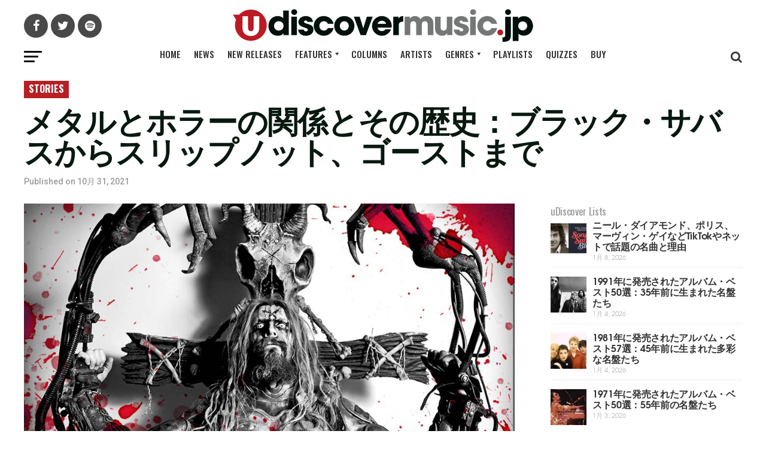

--- FILE ---
content_type: application/javascript
request_url: https://www.udiscovermusic.jp/_Incapsula_Resource?SWJIYLWA=719d34d31c8e3a6e6fffd425f7e032f3&ns=2&cb=759006287
body_size: 18900
content:
var _0xe5dd=['\x64\x52\x45\x52\x77\x37\x42\x65\x65\x63\x4b\x73\x63\x51\x6a\x44\x67\x63\x4f\x38\x77\x34\x31\x7a\x52\x7a\x30\x4e\x77\x72\x70\x36','\x57\x63\x4f\x53\x48\x73\x4b\x49\x62\x41\x3d\x3d','\x4e\x57\x30\x62\x52\x30\x48\x43\x72\x6e\x4c\x44\x6e\x51\x3d\x3d','\x4c\x4d\x4b\x54\x77\x36\x58\x43\x6e\x57\x35\x30\x77\x35\x50\x44\x6f\x73\x4b\x66\x77\x6f\x33\x44\x6f\x4d\x4b\x30\x77\x70\x77\x59\x77\x72\x37\x44\x6e\x43\x51\x4c\x4f\x41\x3d\x3d','\x56\x38\x4f\x67\x62\x38\x4b\x4f\x77\x72\x51\x3d','\x77\x71\x39\x42\x4f\x52\x6c\x34\x49\x44\x68\x71\x47\x67\x3d\x3d','\x55\x63\x4f\x74\x59\x73\x4b\x50\x77\x72\x66\x43\x6a\x73\x4b\x56\x77\x34\x49\x3d','\x59\x79\x59\x41\x77\x35\x49\x77\x77\x36\x44\x43\x75\x4d\x4f\x49\x77\x70\x6a\x43\x6b\x57\x37\x43\x68\x47\x41\x65\x77\x70\x74\x67\x61\x41\x3d\x3d','\x77\x72\x54\x44\x6f\x63\x4f\x35\x77\x71\x50\x44\x67\x73\x4f\x37\x77\x72\x7a\x43\x6b\x4d\x4b\x7a\x77\x36\x73\x30\x77\x34\x6a\x43\x75\x51\x3d\x3d','\x77\x72\x52\x42\x56\x42\x35\x57\x4b\x77\x3d\x3d','\x64\x63\x4b\x57\x64\x73\x4f\x54\x58\x38\x4b\x67\x77\x34\x49\x6c\x42\x51\x3d\x3d','\x59\x4d\x4f\x5a\x77\x70\x6e\x44\x71\x48\x7a\x44\x73\x67\x3d\x3d','\x66\x38\x4b\x4c\x77\x71\x50\x44\x73\x31\x6b\x30\x77\x36\x66\x44\x6b\x41\x3d\x3d','\x66\x67\x67\x4f\x77\x36\x70\x4e\x61\x77\x3d\x3d','\x47\x41\x42\x43\x77\x35\x54\x43\x68\x38\x4b\x6e\x50\x32\x37\x43\x70\x38\x4f\x2f\x77\x6f\x4d\x3d','\x43\x52\x31\x47\x57\x63\x4b\x7a\x66\x67\x3d\x3d','\x57\x6d\x39\x4a\x77\x71\x6b\x35\x55\x67\x3d\x3d','\x77\x6f\x37\x44\x67\x68\x70\x38\x77\x36\x4c\x44\x69\x41\x3d\x3d','\x77\x71\x63\x4e\x77\x36\x2f\x44\x71\x54\x76\x44\x6c\x77\x3d\x3d','\x77\x71\x38\x64\x42\x4d\x4b\x35\x42\x77\x3d\x3d','\x55\x4d\x4b\x51\x77\x34\x72\x43\x6d\x68\x2f\x43\x71\x67\x3d\x3d','\x61\x63\x4b\x77\x46\x41\x3d\x3d','\x77\x37\x7a\x43\x74\x54\x4e\x57\x56\x73\x4b\x2b','\x53\x6d\x5a\x64\x77\x71\x63\x6d\x58\x67\x3d\x3d','\x53\x73\x4f\x4c\x47\x38\x4b\x4f\x66\x63\x4b\x4e','\x56\x4d\x4b\x66\x77\x34\x62\x43\x6d\x67\x54\x43\x74\x4d\x4b\x31\x77\x6f\x6a\x44\x70\x51\x3d\x3d','\x4f\x41\x59\x4c\x77\x71\x51\x79\x44\x67\x3d\x3d','\x53\x63\x4f\x57\x77\x36\x5a\x71\x77\x70\x73\x62\x50\x4d\x4b\x73\x77\x34\x74\x6c\x46\x78\x6f\x3d','\x77\x71\x55\x56\x43\x4d\x4b\x34\x45\x6d\x59\x3d','\x77\x70\x38\x79\x44\x38\x4b\x69\x41\x58\x31\x37\x77\x72\x66\x44\x6d\x44\x6c\x4f','\x77\x6f\x45\x4b\x77\x37\x78\x56\x45\x38\x4b\x54','\x77\x35\x72\x43\x72\x33\x48\x43\x70\x55\x4c\x44\x72\x6b\x6f\x78\x58\x54\x2f\x44\x6c\x6c\x44\x44\x75\x67\x3d\x3d','\x63\x4d\x4b\x62\x53\x6e\x55\x58\x54\x51\x3d\x3d','\x77\x71\x48\x44\x67\x38\x4b\x56\x77\x71\x54\x44\x6a\x38\x4b\x4e\x47\x4d\x4f\x75\x53\x38\x4f\x2b\x77\x70\x76\x44\x67\x73\x4f\x6e\x77\x37\x34\x70\x77\x34\x58\x44\x72\x44\x72\x43\x68\x41\x63\x33\x54\x38\x4b\x55','\x5a\x6c\x52\x65\x77\x71\x6f\x78\x57\x63\x4b\x66\x41\x54\x46\x46\x77\x37\x37\x44\x67\x6b\x4a\x67\x63\x4d\x4f\x66\x77\x34\x6c\x4f\x77\x37\x72\x44\x6c\x6e\x72\x44\x72\x77\x3d\x3d','\x66\x78\x38\x45\x77\x36\x78\x55\x66\x63\x4b\x32\x61\x6c\x54\x43\x73\x4d\x4f\x54\x77\x35\x5a\x33\x55\x54\x38\x51\x77\x71\x46\x68\x77\x34\x39\x37\x77\x72\x5a\x46\x77\x6f\x4c\x44\x73\x63\x4b\x47\x77\x71\x34\x35\x66\x69\x35\x77','\x77\x70\x4c\x44\x6d\x78\x31\x72\x77\x37\x50\x44\x67\x77\x3d\x3d','\x77\x70\x6f\x38\x48\x4d\x4f\x2f\x51\x58\x55\x4c\x45\x63\x4b\x62\x56\x33\x6c\x50\x77\x6f\x59\x56\x52\x45\x6a\x43\x6e\x32\x45\x6a\x77\x71\x37\x44\x6e\x51\x3d\x3d','\x77\x37\x44\x44\x72\x33\x62\x44\x6a\x6b\x48\x44\x71\x6a\x39\x6f\x77\x36\x48\x43\x74\x6e\x6b\x74\x49\x30\x4a\x55\x66\x67\x56\x31\x61\x63\x4f\x5a\x4c\x51\x4c\x43\x6c\x63\x4b\x32\x77\x37\x2f\x43\x6e\x6d\x63\x61\x77\x35\x58\x44\x70\x6e\x39\x52\x4a\x57\x67\x41\x77\x34\x38\x61','\x64\x38\x4b\x31\x49\x63\x4f\x78\x77\x35\x7a\x43\x72\x57\x44\x44\x72\x7a\x6f\x6a\x5a\x63\x4f\x6a\x66\x53\x35\x67\x56\x63\x4f\x2b\x77\x6f\x62\x43\x73\x78\x6a\x44\x70\x6e\x70\x35\x77\x34\x33\x44\x71\x38\x4f\x44\x77\x34\x73\x6a','\x77\x37\x6f\x48\x5a\x38\x4f\x37\x77\x34\x51\x6e\x77\x70\x41\x69\x77\x71\x48\x44\x75\x38\x4f\x37\x5a\x78\x67\x67\x4d\x77\x3d\x3d','\x5a\x38\x4b\x4c\x66\x63\x4f\x4c\x51\x73\x4b\x6e','\x77\x70\x49\x58\x77\x36\x64\x56\x44\x73\x4b\x50\x50\x67\x3d\x3d','\x77\x72\x39\x49\x4e\x42\x39\x72\x4a\x57\x42\x39\x44\x58\x72\x43\x6c\x67\x46\x47\x77\x34\x30\x3d','\x4f\x6e\x77\x58\x77\x6f\x54\x44\x6a\x41\x67\x3d','\x5a\x38\x4b\x47\x55\x6e\x4d\x4b\x54\x4d\x4f\x64','\x77\x37\x50\x44\x72\x48\x72\x44\x6d\x55\x33\x44\x6f\x33\x39\x73\x77\x72\x33\x44\x76\x58\x6b\x73\x4d\x32\x34\x3d','\x50\x38\x4f\x71\x47\x56\x67\x6a\x77\x36\x6b\x3d','\x77\x6f\x66\x44\x6b\x52\x74\x37\x77\x36\x4c\x44\x67\x38\x4f\x2b','\x62\x73\x4f\x47\x77\x36\x4a\x4e\x77\x6f\x45\x47\x48\x63\x4b\x6b\x77\x35\x39\x67\x44\x51\x3d\x3d','\x77\x72\x31\x63\x4d\x67\x35\x2b\x4f\x67\x3d\x3d','\x64\x38\x4f\x45\x77\x6f\x48\x44\x72\x6d\x48\x44\x73\x78\x72\x44\x6e\x78\x73\x73\x77\x70\x70\x70\x56\x41\x3d\x3d','\x77\x6f\x66\x43\x6b\x6b\x37\x44\x74\x6b\x4c\x43\x6e\x41\x3d\x3d','\x77\x37\x50\x43\x70\x48\x6b\x3d','\x52\x6e\x2f\x44\x75\x68\x74\x44\x58\x38\x4b\x77\x61\x73\x4f\x30\x77\x35\x6b\x32\x77\x34\x49\x4a\x4f\x57\x59\x42\x49\x38\x4f\x6b','\x77\x6f\x48\x44\x67\x68\x68\x74\x77\x36\x49\x3d','\x77\x35\x35\x68\x77\x71\x49\x3d','\x63\x30\x72\x44\x6c\x63\x4b\x2f\x77\x37\x33\x44\x68\x7a\x5a\x71\x64\x58\x2f\x44\x76\x38\x4b\x58\x4e\x4d\x4b\x6f\x56\x51\x62\x44\x6b\x51\x3d\x3d','\x77\x36\x2f\x43\x72\x44\x5a\x51\x52\x77\x3d\x3d','\x62\x7a\x6c\x49\x56\x38\x4f\x6c\x77\x34\x59\x73\x77\x36\x6f\x3d','\x62\x4d\x4b\x53\x59\x73\x4f\x52\x55\x63\x4b\x31\x77\x36\x4d\x59\x4f\x38\x4f\x76\x77\x70\x42\x43\x77\x34\x50\x44\x6f\x56\x72\x44\x6a\x38\x4f\x45\x58\x51\x3d\x3d','\x77\x36\x38\x4e\x59\x63\x4f\x72\x77\x35\x55\x6e','\x77\x72\x4a\x4a\x53\x43\x35\x4f\x4f\x57\x49\x76','\x77\x71\x77\x55\x77\x37\x44\x44\x73\x79\x6a\x44\x68\x55\x72\x44\x76\x73\x4b\x58\x77\x6f\x59\x51\x77\x36\x6a\x44\x67\x44\x38\x56','\x77\x37\x48\x44\x75\x48\x7a\x44\x69\x46\x6a\x44\x76\x41\x3d\x3d','\x77\x37\x76\x44\x73\x33\x62\x44\x69\x31\x6b\x3d','\x64\x54\x64\x74\x53\x73\x4f\x77\x77\x34\x34\x32\x77\x36\x4c\x44\x68\x7a\x63\x74\x77\x6f\x70\x6d\x77\x71\x48\x43\x6d\x46\x70\x54\x63\x7a\x38\x6d','\x52\x4d\x4f\x35\x61\x73\x4b\x49\x77\x71\x58\x43\x6b\x67\x3d\x3d','\x77\x37\x72\x43\x6f\x6a\x52\x4c\x52\x38\x4b\x75\x56\x4d\x4f\x48\x77\x72\x66\x43\x76\x77\x3d\x3d','\x77\x71\x77\x55\x77\x37\x44\x44\x73\x79\x6a\x44\x68\x55\x72\x44\x76\x73\x4b\x58\x77\x6f\x59\x54\x77\x37\x72\x44\x6a\x53\x67\x56\x52\x6c\x42\x72\x61\x44\x62\x44\x67\x63\x4f\x39\x77\x35\x6b\x3d','\x57\x4d\x4f\x73\x77\x34\x33\x43\x67\x63\x4b\x55','\x54\x31\x44\x44\x6c\x77\x3d\x3d','\x54\x4d\x4b\x61\x77\x71\x58\x44\x74\x55\x49\x68\x77\x36\x2f\x44\x6d\x41\x3d\x3d','\x77\x34\x55\x58\x59\x73\x4f\x39\x77\x34\x49\x67\x77\x34\x31\x6e\x77\x72\x4c\x44\x70\x38\x4f\x36\x50\x41\x59\x6d\x4d\x38\x4b\x4c\x77\x36\x52\x2b\x77\x37\x77\x32\x4c\x4d\x4f\x79\x57\x68\x58\x43\x73\x7a\x30\x3d','\x77\x36\x4c\x44\x6f\x58\x6e\x44\x6a\x6b\x6b\x3d','\x4f\x38\x4f\x4f\x59\x47\x76\x43\x70\x4d\x4b\x67\x64\x77\x3d\x3d','\x63\x44\x4e\x69\x55\x41\x3d\x3d','\x77\x6f\x7a\x43\x6e\x30\x72\x44\x70\x31\x50\x43\x6e\x51\x59\x3d','\x77\x72\x31\x63\x55\x77\x70\x57\x4d\x41\x3d\x3d','\x77\x37\x66\x44\x76\x38\x4f\x39\x77\x35\x7a\x43\x69\x52\x58\x43\x71\x73\x4f\x6a\x77\x35\x7a\x43\x73\x41\x54\x43\x76\x38\x4b\x63\x57\x46\x4a\x49\x77\x70\x41\x65\x77\x34\x34\x57','\x63\x73\x4f\x54\x52\x77\x3d\x3d','\x77\x6f\x54\x43\x70\x4d\x4b\x71\x77\x37\x30\x43\x77\x70\x34\x74\x54\x4d\x4b\x49\x77\x72\x67\x3d','\x77\x70\x58\x43\x67\x30\x6e\x44\x6f\x56\x6e\x43\x6d\x47\x6b\x50\x77\x70\x56\x6e\x77\x70\x74\x38\x50\x38\x4b\x4d\x77\x37\x7a\x43\x72\x38\x4b\x34\x50\x78\x68\x64\x77\x37\x63\x3d','\x77\x6f\x50\x44\x6f\x38\x4f\x68\x77\x72\x2f\x44\x6b\x51\x3d\x3d','\x77\x71\x54\x44\x73\x54\x41\x3d','\x50\x4d\x4b\x6a\x4d\x63\x4f\x33\x77\x37\x48\x43\x68\x48\x62\x44\x6f\x6a\x63\x74\x66\x51\x3d\x3d','\x4b\x47\x30\x51\x77\x70\x50\x44\x6c\x77\x7a\x43\x76\x63\x4b\x76\x63\x63\x4b\x47\x41\x63\x4f\x35\x77\x36\x6e\x44\x74\x44\x6e\x44\x69\x42\x6a\x44\x6a\x63\x4f\x33\x77\x6f\x31\x6a\x77\x72\x37\x44\x6f\x4d\x4b\x4b\x48\x38\x4b\x57\x61\x73\x4b\x51','\x77\x34\x37\x43\x71\x44\x68\x69\x62\x73\x4b\x66\x52\x63\x4f\x41\x77\x72\x7a\x43\x74\x4d\x4f\x6b\x77\x34\x73\x2f\x52\x53\x34\x37\x77\x35\x48\x43\x6a\x63\x4f\x42\x4c\x38\x4b\x58','\x77\x34\x6e\x43\x71\x58\x4c\x43\x67\x46\x6a\x44\x72\x51\x73\x2f\x55\x79\x58\x44\x6a\x45\x76\x44\x70\x73\x4f\x31\x50\x4d\x4f\x38\x4b\x4d\x4b\x43\x77\x6f\x63\x52\x77\x71\x5a\x66\x77\x6f\x6b\x31\x4f\x48\x30\x6d\x50\x4d\x4b\x69','\x56\x73\x4b\x61\x77\x71\x66\x44\x70\x31\x49\x3d','\x77\x72\x74\x4c\x4e\x51\x35\x2b\x4f\x7a\x74\x73\x48\x47\x54\x43\x6b\x51\x3d\x3d','\x4b\x32\x73\x74\x77\x6f\x50\x44\x69\x68\x4c\x44\x76\x63\x4b\x66','\x77\x6f\x63\x4d\x42\x4d\x4f\x32\x52\x6e\x41\x58\x55\x4d\x4b\x5a\x53\x33\x74\x31\x77\x70\x6f\x51\x46\x6c\x48\x43\x6e\x58\x6f\x66\x77\x71\x33\x44\x67\x45\x46\x59\x66\x4d\x4f\x6b\x52\x63\x4b\x4a\x66\x7a\x44\x44\x6b\x63\x4f\x74\x41\x4d\x4b\x50\x77\x72\x62\x43\x6d\x38\x4b\x58\x77\x35\x76\x44\x70\x38\x4f\x4f\x56\x63\x4b\x68\x77\x71\x73\x77\x50\x63\x4f\x37\x77\x35\x52\x47\x4e\x54\x78\x50\x45\x63\x4b\x36\x4d\x58\x50\x43\x6d\x63\x4b\x64\x77\x6f\x59\x72\x77\x34\x4c\x43\x6e\x6e\x62\x43\x6b\x6c\x31\x59\x77\x35\x73\x47\x56\x33\x37\x44\x69\x52\x48\x43\x6c\x63\x4f\x71\x77\x36\x50\x44\x69\x57\x67\x6c\x4c\x45\x59\x62\x61\x63\x4b\x49\x56\x73\x4b\x69\x77\x71\x30\x3d','\x77\x71\x64\x59\x55\x52\x68\x48','\x55\x4d\x4f\x72\x42\x67\x3d\x3d','\x47\x73\x4f\x59\x56\x41\x3d\x3d','\x4b\x6d\x6f\x61\x77\x70\x4c\x44\x6e\x68\x4c\x44\x76\x63\x4b\x64\x63\x41\x3d\x3d','\x55\x38\x4b\x39\x47\x67\x33\x43\x6a\x47\x7a\x44\x69\x31\x63\x3d','\x54\x38\x4f\x47\x77\x37\x4a\x2f\x77\x70\x73\x61\x46\x73\x4b\x36','\x58\x6d\x37\x44\x73\x4d\x4b\x70','\x4f\x52\x45\x42\x77\x71\x49\x72\x47\x4d\x4f\x48\x62\x6e\x46\x70\x77\x72\x33\x44\x76\x67\x78\x4d\x58\x73\x4f\x54\x65\x38\x4f\x56\x77\x71\x37\x44\x72\x4d\x4b\x68','\x63\x38\x4f\x41\x77\x70\x7a\x44\x72\x6d\x30\x3d','\x52\x63\x4f\x75\x59\x4d\x4b\x4f\x77\x72\x7a\x43\x68\x4d\x4b\x4a\x77\x35\x76\x44\x6d\x38\x4f\x45\x77\x72\x44\x44\x67\x41\x3d\x3d','\x77\x70\x4c\x44\x6c\x52\x56\x30\x77\x71\x6e\x44\x68\x4d\x4f\x69\x4a\x38\x4b\x4e\x77\x70\x6a\x44\x69\x63\x4b\x66\x77\x37\x4c\x44\x6e\x38\x4f\x44\x77\x72\x39\x64\x77\x35\x72\x44\x76\x63\x4b\x7a\x77\x37\x4e\x55','\x77\x70\x54\x43\x69\x30\x76\x44\x73\x46\x4d\x3d','\x51\x63\x4b\x48\x77\x37\x44\x43\x6e\x52\x6e\x43\x73\x4d\x4b\x79\x77\x70\x6f\x3d','\x53\x63\x4b\x39\x42\x68\x6e\x43\x6b\x57\x73\x3d','\x77\x72\x74\x79\x43\x63\x4f\x35\x58\x63\x4f\x71\x5a\x77\x76\x43\x6e\x6d\x59\x42\x77\x6f\x51\x4e\x77\x71\x7a\x43\x69\x6b\x6f\x38\x52\x78\x46\x37\x77\x37\x5a\x42\x61\x63\x4f\x56','\x62\x54\x64\x33\x56\x73\x4f\x79','\x65\x63\x4b\x61\x77\x34\x64\x54\x4a\x63\x4b\x5a\x45\x33\x4c\x44\x72\x73\x4f\x77','\x64\x38\x4f\x56\x77\x6f\x51\x3d','\x77\x71\x48\x44\x69\x63\x4b\x4f\x77\x6f\x7a\x44\x6d\x63\x4b\x63\x49\x38\x4f\x36\x57\x73\x4f\x76','\x56\x6e\x54\x44\x75\x73\x4b\x76\x47\x4d\x4f\x35\x45\x79\x30\x3d','\x77\x72\x45\x57\x77\x37\x54\x44\x76\x79\x72\x44\x69\x68\x44\x44\x70\x73\x4b\x4d\x77\x34\x77\x4c\x77\x37\x4d\x3d','\x4b\x6b\x38\x61\x62\x41\x73\x3d','\x77\x36\x66\x44\x6f\x32\x66\x44\x6e\x6b\x6e\x44\x6f\x58\x39\x30\x77\x71\x72\x44\x75\x33\x30\x68\x4e\x41\x3d\x3d','\x77\x72\x51\x55\x77\x36\x72\x44\x72\x79\x6f\x3d','\x77\x71\x39\x67\x64\x41\x4e\x2f\x77\x70\x51\x3d','\x59\x4d\x4f\x4f\x77\x70\x48\x44\x71\x32\x45\x3d','\x77\x72\x52\x57\x58\x42\x31\x4c\x42\x30\x63\x35\x77\x6f\x4c\x43\x75\x73\x4b\x75\x50\x44\x72\x43\x6a\x79\x33\x43\x6d\x67\x3d\x3d','\x53\x38\x4f\x31\x77\x34\x6a\x43\x68\x38\x4b\x46\x77\x72\x49\x3d','\x77\x36\x58\x44\x75\x63\x4f\x79\x77\x34\x6a\x43\x6a\x7a\x33\x44\x6f\x63\x4f\x30\x77\x35\x33\x43\x6a\x51\x2f\x43\x75\x38\x4b\x6b\x57\x6c\x4d\x3d','\x66\x68\x38\x77\x77\x37\x78\x62\x57\x73\x4b\x71\x63\x51\x33\x43\x6e\x4d\x4f\x70\x77\x35\x4e\x57\x57\x69\x67\x53\x77\x71\x6c\x6a\x77\x34\x6c\x68\x77\x6f\x78\x45','\x77\x72\x49\x4b\x42\x63\x4f\x2b\x54\x47\x5a\x58\x4d\x4d\x4b\x6b\x64\x6b\x39\x56\x77\x72\x73\x70\x64\x57\x33\x43\x72\x6b\x59\x76','\x77\x71\x41\x62\x41\x73\x4f\x70\x56\x32\x49\x3d','\x58\x63\x4b\x71\x5a\x30\x49\x6d\x63\x4d\x4f\x6e\x58\x52\x58\x43\x71\x63\x4f\x64\x77\x36\x59\x3d','\x61\x6b\x4c\x44\x6a\x63\x4b\x79\x77\x37\x58\x44\x6b\x57\x78\x78\x61\x41\x4c\x44\x70\x73\x4b\x4d\x4d\x4d\x4b\x6a\x5a\x6c\x66\x43\x69\x41\x35\x6c\x77\x6f\x52\x52\x77\x36\x76\x44\x71\x7a\x37\x43\x70\x38\x4b\x47\x77\x35\x48\x43\x6f\x47\x49\x3d','\x77\x70\x49\x54\x77\x37\x6c\x54\x41\x67\x3d\x3d','\x77\x35\x6b\x6e\x54\x41\x3d\x3d','\x77\x72\x68\x36\x45\x73\x4f\x31\x62\x73\x4f\x79\x59\x77\x48\x43\x6e\x77\x3d\x3d','\x4f\x63\x4f\x65\x59\x32\x37\x43\x74\x63\x4b\x36','\x64\x54\x64\x74\x53\x73\x4f\x77\x77\x34\x34\x32\x77\x36\x4c\x44\x68\x7a\x63\x2b\x77\x6f\x6c\x39\x77\x71\x6a\x43\x6c\x46\x64\x55\x4e\x44\x77\x74\x52\x68\x55\x59\x77\x6f\x34\x5a\x77\x34\x62\x44\x6d\x77\x3d\x3d','\x77\x35\x4a\x31\x77\x72\x6e\x44\x68\x38\x4f\x73','\x56\x33\x48\x44\x76\x77\x3d\x3d','\x4e\x57\x30\x50\x56\x45\x37\x43\x72\x33\x4d\x3d','\x57\x63\x4b\x4e\x77\x34\x33\x43\x6a\x68\x2f\x43\x73\x51\x3d\x3d','\x64\x63\x4b\x61\x65\x73\x4f\x63\x57\x63\x4b\x6a\x77\x72\x6b\x51\x4a\x63\x4b\x75\x77\x70\x46\x54\x77\x35\x72\x44\x74\x6c\x37\x44\x68\x38\x4f\x45','\x77\x35\x6e\x43\x72\x48\x50\x43\x68\x6c\x62\x44\x74\x6e\x45\x30\x56\x54\x67\x3d','\x77\x6f\x6f\x54\x77\x36\x4e\x50\x41\x4d\x4b\x42\x4a\x43\x30\x6e\x61\x6a\x44\x44\x6c\x33\x30\x6f\x77\x70\x44\x43\x72\x43\x4a\x44\x4d\x67\x6e\x43\x72\x38\x4b\x77\x77\x35\x76\x44\x69\x48\x4c\x44\x68\x46\x6a\x44\x67\x30\x44\x44\x6d\x58\x58\x43\x75\x67\x45\x6c\x64\x51\x42\x44\x59\x4d\x4f\x36','\x77\x72\x59\x4d\x44\x63\x4b\x2b\x41\x77\x3d\x3d','\x77\x72\x55\x65\x42\x4d\x4b\x35\x4a\x33\x4a\x71\x77\x72\x54\x44\x6a\x51\x39\x4b\x43\x6c\x67\x3d','\x77\x6f\x44\x43\x6d\x45\x62\x44\x71\x31\x4c\x43\x6e\x41\x3d\x3d','\x51\x32\x48\x44\x74\x42\x64\x47','\x77\x6f\x6f\x54\x77\x36\x4e\x50\x41\x4d\x4b\x42\x4a\x43\x30\x6e\x61\x6a\x44\x44\x6c\x33\x30\x6f\x77\x70\x44\x43\x72\x43\x4a\x44\x4d\x67\x6e\x43\x72\x38\x4b\x77\x77\x35\x76\x44\x69\x48\x4c\x44\x68\x46\x6a\x44\x67\x30\x44\x44\x6d\x58\x58\x43\x75\x77\x45\x6c\x64\x51\x42\x44\x59\x4d\x4f\x36','\x59\x4d\x4b\x51\x52\x6e\x51\x69\x57\x63\x4f\x64\x63\x43\x33\x43\x72\x4d\x4f\x76\x77\x34\x48\x44\x6d\x51\x3d\x3d','\x54\x4d\x4f\x2f\x77\x34\x44\x43\x6d\x73\x4b\x56\x77\x72\x49\x3d','\x77\x72\x70\x57\x4f\x68\x4e\x75','\x4d\x30\x63\x49\x63\x51\x51\x75\x77\x34\x78\x64\x4f\x73\x4f\x77\x77\x35\x7a\x43\x68\x63\x4f\x65\x77\x6f\x6a\x43\x76\x4d\x4f\x37\x77\x36\x76\x44\x67\x33\x4a\x6c\x4c\x63\x4f\x6c\x49\x73\x4f\x6a\x77\x37\x66\x44\x68\x73\x4f\x70\x77\x36\x48\x43\x6a\x63\x4f\x74\x63\x4d\x4f\x53\x77\x72\x58\x44\x69\x38\x4b\x54\x77\x72\x6e\x44\x6f\x57\x73\x75','\x64\x4d\x4b\x53\x65\x4d\x4f\x4e\x55\x77\x3d\x3d','\x77\x72\x41\x51\x44\x73\x4f\x6f\x59\x6e\x59\x63\x46\x73\x4b\x5a\x64\x6d\x70\x6b\x77\x70\x51\x3d','\x4d\x63\x4b\x6b\x4a\x4d\x4f\x38\x77\x36\x66\x43\x76\x77\x3d\x3d','\x77\x71\x49\x66\x41\x4d\x4b\x6c\x41\x67\x3d\x3d','\x77\x71\x73\x43\x48\x63\x4f\x7a\x52\x48\x41\x4e\x46\x38\x4b\x66\x48\x48\x74\x38\x77\x6f\x41\x52\x58\x30\x2f\x43\x6e\x45\x35\x62\x77\x6f\x58\x44\x6d\x6c\x45\x4b\x4d\x73\x4b\x71\x46\x38\x4f\x50\x4c\x47\x58\x44\x75\x73\x4f\x74\x41\x73\x4b\x4d\x77\x37\x2f\x43\x70\x63\x4b\x32\x77\x37\x6e\x44\x6f\x4d\x4b\x2b\x48\x38\x4f\x79\x77\x36\x77\x70\x49\x63\x4b\x7a\x77\x36\x6f\x3d','\x49\x48\x6b\x54\x51\x46\x50\x43\x73\x67\x3d\x3d','\x77\x36\x6e\x43\x6f\x53\x39\x43\x53\x38\x4b\x6a\x55\x77\x3d\x3d','\x77\x6f\x70\x73\x66\x68\x5a\x34\x77\x70\x50\x44\x6e\x68\x33\x44\x6a\x55\x6e\x44\x75\x38\x4f\x4b\x42\x56\x33\x43\x68\x38\x4b\x57\x77\x35\x70\x56\x77\x72\x62\x44\x76\x52\x38\x70\x4d\x32\x72\x43\x6b\x77\x3d\x3d','\x64\x54\x64\x74\x53\x73\x4f\x77\x77\x34\x34\x32\x77\x36\x4c\x44\x68\x7a\x63\x73\x77\x70\x64\x70\x77\x72\x6e\x43\x6d\x41\x3d\x3d','\x65\x4d\x4f\x33\x43\x73\x4b\x75\x51\x38\x4f\x69','\x77\x71\x63\x52\x43\x73\x4f\x73\x52\x67\x3d\x3d','\x64\x4d\x4b\x55\x77\x35\x39\x55\x4a\x38\x4b\x62\x45\x33\x54\x44\x73\x38\x4b\x77\x77\x34\x7a\x44\x6b\x47\x7a\x44\x6b\x48\x50\x44\x75\x4d\x4b\x4e\x77\x70\x46\x35\x77\x35\x37\x43\x72\x4d\x4b\x6a\x47\x73\x4b\x71\x64\x42\x66\x44\x75\x6a\x48\x43\x6a\x63\x4f\x32','\x77\x37\x62\x44\x74\x38\x4f\x2f\x77\x34\x33\x43\x67\x77\x3d\x3d','\x54\x63\x4b\x55\x77\x71\x6e\x44\x75\x31\x73\x6c','\x61\x6b\x4c\x44\x6a\x63\x4b\x79\x77\x37\x58\x44\x6b\x57\x78\x78\x61\x41\x4c\x44\x76\x73\x4b\x57\x4f\x4d\x4b\x30\x63\x30\x6e\x43\x6e\x51\x56\x69\x77\x36\x35\x63\x77\x37\x72\x44\x70\x48\x66\x43\x6f\x38\x4b\x43\x77\x6f\x33\x44\x71\x54\x5a\x62\x77\x72\x76\x43\x6d\x77\x3d\x3d','\x77\x6f\x4c\x44\x76\x6d\x62\x43\x74\x6e\x63\x3d','\x54\x4d\x4f\x51\x77\x36\x56\x2b\x77\x72\x4d\x53\x48\x63\x4b\x6e\x77\x34\x6c\x49\x46\x51\x76\x44\x6a\x41\x3d\x3d','\x77\x34\x37\x43\x72\x48\x33\x43\x6b\x46\x48\x44\x74\x56\x63\x78','\x77\x71\x6b\x4d\x44\x41\x3d\x3d','\x77\x70\x68\x33\x47\x67\x3d\x3d','\x5a\x38\x4f\x56\x77\x70\x2f\x44\x75\x67\x3d\x3d','\x4f\x4d\x4f\x6d\x48\x30\x6f\x3d','\x77\x72\x72\x43\x69\x47\x41\x3d','\x56\x73\x4b\x59\x77\x71\x37\x44\x74\x67\x64\x32\x77\x72\x7a\x44\x6e\x6b\x41\x38\x43\x44\x54\x44\x75\x47\x2f\x44\x6c\x73\x4b\x73\x4f\x38\x4f\x4b\x77\x35\x73\x56\x77\x71\x49\x6c\x77\x35\x67\x77\x44\x55\x68\x48\x61\x51\x76\x43\x69\x38\x4b\x72\x53\x73\x4b\x54\x77\x71\x34\x46\x77\x71\x5a\x6e\x77\x71\x56\x42\x77\x35\x74\x4c\x77\x34\x68\x63\x77\x35\x73\x53\x4b\x38\x4f\x59\x50\x63\x4f\x49\x77\x70\x6e\x43\x72\x67\x48\x43\x71\x6c\x64\x38\x64\x54\x66\x44\x68\x69\x35\x32\x77\x35\x33\x44\x6e\x57\x50\x43\x76\x63\x4b\x71','\x77\x37\x44\x44\x6f\x38\x4f\x67\x77\x35\x41\x3d','\x77\x72\x4e\x39\x56\x41\x3d\x3d','\x77\x71\x49\x70\x43\x41\x3d\x3d','\x44\x38\x4f\x31\x62\x4d\x4b\x6f\x77\x71\x58\x43\x6b\x38\x4b\x4f\x77\x34\x48\x44\x73\x63\x4b\x44\x77\x37\x30\x3d','\x5a\x38\x4f\x54\x56\x63\x4b\x68\x77\x36\x62\x44\x6c\x73\x4f\x4d\x77\x70\x62\x44\x68\x73\x4f\x75\x77\x6f\x4c\x44\x74\x33\x6f\x35\x4b\x63\x4f\x46\x77\x6f\x72\x44\x6c\x45\x7a\x43\x6c\x52\x33\x44\x6d\x57\x6e\x43\x70\x56\x48\x44\x6c\x4d\x4b\x45\x77\x72\x54\x43\x70\x67\x7a\x43\x6c\x57\x59\x75\x55\x63\x4b\x45\x77\x36\x76\x43\x69\x4d\x4f\x47\x50\x77\x67\x3d','\x51\x4d\x4b\x70\x57\x77\x3d\x3d','\x51\x33\x54\x44\x74\x73\x4b\x2f\x47\x4d\x4f\x69','\x64\x4d\x4f\x31\x63\x77\x3d\x3d','\x4d\x52\x73\x4d\x77\x72\x41\x79\x46\x51\x3d\x3d','\x48\x79\x51\x74','\x64\x4d\x4f\x48\x77\x36\x55\x3d','\x77\x6f\x70\x68\x65\x41\x3d\x3d','\x77\x71\x56\x6d\x44\x4d\x4f\x34','\x59\x38\x4b\x43\x54\x33\x4d\x47','\x77\x70\x31\x77\x57\x51\x3d\x3d','\x77\x71\x59\x52\x44\x73\x4f\x37\x56\x33\x51\x38\x46\x4d\x4b\x49\x58\x32\x35\x2b\x77\x6f\x45\x3d','\x77\x70\x7a\x44\x72\x38\x4f\x71','\x49\x4d\x4b\x6b\x4a\x67\x3d\x3d','\x62\x77\x64\x51','\x63\x46\x73\x33\x77\x70\x6e\x44\x6d\x78\x72\x44\x6f\x38\x4b\x4c\x59\x63\x4b\x49\x4a\x38\x4f\x71\x77\x36\x6e\x44\x74\x43\x54\x44\x67\x77\x6a\x44\x6a\x63\x4f\x39\x77\x6f\x59\x37\x77\x71\x37\x44\x6d\x4d\x4b\x76\x4a\x73\x4b\x6e\x56\x4d\x4b\x33\x59\x4d\x4b\x54\x77\x34\x31\x38\x77\x71\x34\x77','\x77\x35\x54\x43\x72\x43\x35\x4e','\x53\x32\x5a\x56\x77\x71\x49\x37\x57\x67\x3d\x3d','\x77\x37\x72\x43\x76\x7a\x39\x45\x56\x73\x4b\x6f\x5a\x63\x4f\x43\x77\x72\x33\x43\x76\x4d\x4f\x7a\x77\x34\x77\x6c','\x53\x4d\x4f\x73\x5a\x41\x3d\x3d','\x77\x36\x66\x44\x73\x6e\x59\x3d','\x77\x6f\x41\x69\x4c\x41\x3d\x3d','\x65\x73\x4f\x6b\x52\x47\x66\x43\x6f\x73\x4b\x7a\x52\x6e\x67\x32\x53\x73\x4f\x32\x77\x36\x7a\x43\x70\x73\x4b\x6f\x48\x4d\x4f\x50\x5a\x4d\x4f\x48\x46\x4d\x4b\x70\x77\x37\x34\x61\x49\x63\x4f\x63\x42\x41\x31\x7a\x77\x34\x6e\x43\x6c\x33\x76\x43\x68\x4d\x4b\x43\x55\x33\x51\x3d','\x65\x51\x51\x49\x77\x37\x67\x3d','\x4c\x38\x4b\x58\x77\x36\x44\x43\x68\x32\x68\x79\x77\x34\x49\x3d','\x41\x41\x70\x49','\x55\x73\x4b\x78\x42\x68\x72\x43\x69\x6e\x51\x3d','\x77\x71\x59\x61\x77\x36\x58\x44\x72\x79\x4c\x44\x67\x56\x44\x44\x70\x51\x3d\x3d','\x77\x6f\x72\x44\x6a\x38\x4b\x68','\x44\x77\x70\x42\x57\x63\x4b\x6f\x59\x63\x4f\x76','\x77\x71\x31\x4b\x50\x78\x68\x73\x49\x43\x42\x71\x44\x41\x3d\x3d','\x63\x43\x55\x62\x77\x34\x59\x32\x77\x36\x4c\x43\x67\x67\x3d\x3d','\x77\x70\x6a\x44\x73\x47\x30\x3d','\x4d\x78\x38\x55\x77\x72\x34\x68\x48\x4d\x4f\x64\x64\x53\x30\x3d','\x77\x6f\x45\x63\x77\x37\x5a\x4a\x41\x38\x4b\x46\x42\x52\x41\x63\x42\x79\x72\x44\x69\x57\x67\x31\x77\x72\x2f\x43\x72\x69\x6c\x5a','\x64\x47\x44\x44\x6f\x4d\x4b\x70','\x52\x38\x4b\x65\x77\x72\x2f\x44\x68\x6c\x34\x74\x77\x36\x30\x3d','\x4a\x73\x4b\x66\x45\x58\x70\x53\x51\x73\x4b\x4d\x59\x6d\x37\x43\x6c\x4d\x4b\x34\x77\x34\x6e\x43\x69\x47\x54\x44\x6a\x67\x3d\x3d','\x77\x71\x5a\x6a\x45\x38\x4f\x35\x54\x67\x3d\x3d','\x64\x4d\x4b\x69\x77\x35\x6f\x3d','\x77\x37\x6f\x4a\x77\x72\x50\x44\x70\x6e\x6a\x44\x6d\x41\x72\x44\x72\x63\x4f\x57\x77\x35\x52\x4a\x77\x36\x66\x43\x6b\x7a\x4e\x52\x57\x77\x55\x3d','\x48\x78\x56\x44\x51\x38\x4b\x7a','\x65\x44\x35\x36\x55\x63\x4f\x57\x77\x35\x73\x3d','\x77\x6f\x7a\x43\x67\x45\x30\x3d','\x52\x38\x4f\x62\x42\x77\x3d\x3d','\x77\x34\x44\x43\x75\x6a\x49\x3d','\x4f\x54\x46\x65','\x52\x73\x4b\x77\x43\x51\x7a\x43\x70\x48\x63\x3d','\x50\x63\x4f\x54\x65\x41\x3d\x3d','\x53\x6a\x30\x64','\x77\x72\x76\x43\x6e\x55\x38\x3d','\x4f\x63\x4f\x36\x45\x56\x6b\x57\x77\x36\x34\x3d','\x51\x38\x4b\x43\x77\x34\x45\x3d','\x77\x72\x74\x4d\x4f\x67\x39\x4a\x4a\x69\x70\x71\x4b\x58\x38\x3d','\x77\x37\x72\x43\x70\x54\x74\x58\x59\x38\x4b\x35','\x54\x4d\x4f\x62\x45\x38\x4b\x50\x53\x4d\x4b\x4b','\x77\x70\x76\x44\x71\x4d\x4f\x6e','\x53\x4d\x4b\x54\x77\x72\x34\x3d','\x77\x6f\x48\x44\x70\x63\x4f\x59','\x77\x6f\x48\x43\x67\x6b\x62\x44\x74\x33\x66\x43\x6d\x77\x3d\x3d','\x56\x55\x66\x44\x6a\x51\x3d\x3d','\x5a\x79\x30\x67','\x4c\x6a\x78\x70','\x65\x42\x67\x47\x77\x36\x74\x34\x62\x41\x3d\x3d','\x51\x4d\x4b\x6a\x5a\x41\x3d\x3d','\x66\x73\x4f\x6e\x41\x73\x4b\x76\x64\x73\x4f\x6c','\x77\x36\x2f\x43\x70\x58\x67\x3d','\x61\x63\x4f\x6f\x4e\x67\x3d\x3d','\x5a\x73\x4f\x4a\x77\x70\x48\x44\x71\x55\x6e\x44\x74\x51\x3d\x3d','\x77\x71\x52\x74\x66\x42\x5a\x55\x77\x6f\x2f\x44\x6c\x52\x37\x44\x75\x42\x30\x3d','\x64\x68\x56\x30','\x77\x6f\x63\x61\x77\x37\x52\x55\x4a\x4d\x4b\x50\x4e\x43\x63\x55\x4d\x41\x3d\x3d','\x77\x34\x73\x33\x53\x38\x4f\x63\x77\x36\x51\x53\x77\x71\x52\x45\x77\x70\x37\x44\x6c\x4d\x4f\x43\x57\x44\x77\x42\x45\x73\x4b\x2f\x77\x35\x70\x62\x77\x6f\x5a\x4d\x46\x63\x4f\x42\x59\x79\x72\x43\x6e\x67\x38\x2b\x64\x68\x33\x43\x71\x67\x67\x52\x77\x37\x70\x4d\x77\x36\x54\x43\x71\x38\x4b\x67\x77\x35\x77\x55\x77\x6f\x45\x46\x44\x4d\x4b\x4b\x77\x6f\x50\x44\x6c\x63\x4f\x54\x62\x73\x4b\x70\x52\x53\x6b\x47\x50\x63\x4f\x75\x41\x32\x72\x44\x6f\x38\x4b\x2b\x51\x38\x4f\x4f\x77\x37\x34\x43\x77\x6f\x4e\x42\x77\x37\x6f\x3d','\x77\x6f\x66\x43\x74\x4d\x4b\x77\x77\x37\x38\x45\x77\x71\x45\x3d','\x77\x6f\x78\x77\x57\x51\x3d\x3d','\x62\x4d\x4f\x71\x65\x67\x3d\x3d','\x77\x34\x66\x44\x6f\x7a\x76\x43\x76\x79\x44\x44\x74\x38\x4b\x6b\x77\x72\x63\x4c\x49\x30\x4d\x3d','\x62\x73\x4f\x2f\x44\x38\x4b\x30\x51\x77\x3d\x3d','\x61\x73\x4f\x4e\x4d\x77\x3d\x3d','\x45\x4d\x4b\x58\x77\x37\x54\x43\x73\x58\x46\x6c','\x51\x38\x4f\x54\x45\x4d\x4f\x69\x58\x73\x4f\x2f\x4d\x4d\x4b\x39\x77\x34\x34\x35\x77\x37\x7a\x43\x6d\x6c\x41\x59','\x50\x47\x73\x52\x77\x70\x7a\x44\x6b\x52\x34\x3d','\x51\x33\x48\x44\x75\x4d\x4b\x6c\x47\x41\x3d\x3d','\x77\x72\x62\x44\x6b\x51\x5a\x35\x77\x37\x34\x3d','\x56\x63\x4f\x47\x77\x36\x35\x72\x77\x6f\x59\x64','\x55\x38\x4b\x4f\x77\x71\x6e\x44\x6f\x55\x4d\x79','\x53\x4d\x4f\x76\x5a\x38\x4b\x65\x77\x71\x6e\x43\x72\x73\x4b\x42','\x49\x4d\x4b\x6a\x4a\x38\x4f\x68\x77\x37\x66\x43\x76\x67\x3d\x3d','\x63\x73\x4b\x5a\x77\x6f\x51\x3d','\x64\x4d\x4f\x68\x42\x38\x4b\x34\x54\x38\x4f\x65\x4e\x51\x3d\x3d','\x77\x37\x58\x43\x71\x44\x52\x43\x56\x73\x4b\x6c','\x77\x6f\x50\x44\x68\x67\x64\x73','\x4d\x32\x45\x51\x77\x70\x44\x44\x6a\x42\x4d\x3d','\x49\x6e\x6b\x4a\x77\x6f\x4d\x6c\x77\x72\x37\x43\x6d\x38\x4b\x63\x77\x35\x48\x43\x6d\x54\x72\x44\x6e\x6d\x68\x47\x77\x34\x4a\x79\x49\x73\x4f\x45\x77\x70\x62\x43\x6f\x41\x6f\x57\x65\x4d\x4f\x51\x64\x38\x4b\x78\x4d\x43\x5a\x71\x77\x70\x30\x65\x57\x73\x4f\x51\x55\x4d\x4b\x6b\x58\x4d\x4b\x45\x77\x37\x59\x53\x59\x77\x3d\x3d','\x61\x41\x41\x4c\x77\x37\x42\x4e','\x77\x6f\x4d\x48\x77\x37\x54\x44\x75\x7a\x59\x3d','\x56\x57\x4a\x56\x77\x71\x45\x67\x58\x77\x3d\x3d','\x51\x79\x39\x78','\x77\x70\x59\x61\x48\x41\x3d\x3d','\x55\x63\x4b\x4b\x59\x77\x3d\x3d','\x77\x72\x7a\x44\x6b\x63\x4f\x4c','\x61\x43\x4e\x35\x55\x4d\x4f\x6a\x77\x35\x30\x3d','\x77\x37\x31\x64\x56\x41\x70\x48\x4b\x32\x56\x68','\x77\x71\x7a\x44\x70\x63\x4b\x75','\x77\x36\x42\x78\x77\x72\x77\x3d','\x77\x71\x6a\x44\x76\x43\x74\x74\x77\x37\x50\x44\x6e\x63\x4f\x37\x46\x77\x3d\x3d','\x77\x34\x33\x44\x6b\x58\x45\x3d','\x58\x63\x4f\x34\x77\x34\x50\x43\x68\x38\x4b\x46\x77\x72\x4d\x3d','\x77\x36\x66\x43\x6b\x58\x67\x3d','\x66\x38\x4b\x4d\x53\x6d\x67\x3d','\x61\x78\x38\x58','\x77\x36\x66\x44\x74\x58\x66\x44\x69\x46\x6a\x44\x76\x51\x3d\x3d','\x77\x72\x55\x57\x47\x4d\x4f\x79','\x77\x6f\x42\x64\x4d\x51\x3d\x3d','\x62\x55\x78\x71','\x77\x6f\x67\x58\x77\x37\x74\x42\x45\x38\x4b\x49','\x42\x73\x4f\x43\x65\x67\x3d\x3d','\x59\x43\x5a\x53\x77\x34\x70\x37\x52\x55\x41\x31\x77\x6f\x49\x44\x77\x70\x33\x44\x6b\x68\x44\x43\x67\x63\x4f\x6a\x77\x37\x54\x44\x75\x4d\x4b\x31\x43\x6e\x4c\x43\x74\x33\x44\x44\x73\x63\x4f\x41\x77\x37\x44\x44\x72\x4d\x4b\x79\x45\x47\x76\x44\x76\x38\x4f\x68\x54\x73\x4f\x62\x56\x73\x4b\x78\x65\x4d\x4f\x47\x77\x70\x41\x46\x77\x37\x30\x3d','\x51\x38\x4b\x6b\x77\x34\x30\x3d','\x77\x6f\x56\x79\x62\x41\x3d\x3d','\x4b\x57\x51\x55\x56\x46\x50\x43\x71\x51\x3d\x3d','\x61\x73\x4f\x61\x77\x37\x63\x3d','\x54\x4d\x4f\x62\x45\x38\x4b\x50\x53\x73\x4b\x52\x46\x52\x58\x44\x74\x4d\x4f\x69','\x77\x71\x62\x44\x68\x4d\x4b\x5a\x77\x70\x66\x44\x75\x63\x4b\x57\x45\x38\x4f\x6d\x61\x38\x4f\x2b','\x61\x46\x66\x44\x73\x41\x3d\x3d','\x4c\x73\x4b\x58\x77\x37\x33\x43\x6b\x33\x31\x39','\x54\x57\x68\x6f\x77\x72\x49\x6d\x58\x73\x4b\x59\x45\x77\x3d\x3d','\x56\x47\x58\x43\x69\x38\x4b\x52\x77\x35\x72\x44\x76\x7a\x4d\x78\x62\x45\x6e\x43\x6f\x4d\x4f\x4b\x4b\x38\x4b\x65\x51\x68\x33\x43\x6a\x31\x39\x61\x77\x35\x78\x4c\x77\x72\x6e\x43\x74\x44\x58\x43\x6e\x73\x4f\x64\x77\x35\x6a\x44\x6d\x77\x4a\x61\x77\x70\x76\x43\x76\x31\x4e\x6d\x77\x70\x52\x43\x53\x78\x54\x43\x6c\x73\x4b\x49','\x46\x38\x4b\x61\x48\x41\x3d\x3d','\x4d\x55\x4d\x51\x66\x78\x63\x6e','\x50\x47\x77\x66\x77\x6f\x58\x44\x75\x78\x54\x44\x74\x38\x4b\x64\x56\x63\x4b\x51','\x5a\x6b\x6e\x44\x6e\x51\x3d\x3d','\x77\x37\x45\x52\x55\x38\x4b\x33\x55\x32\x6b\x2f\x77\x71\x62\x43\x6a\x7a\x63\x59\x41\x67\x37\x43\x6c\x38\x4f\x6f','\x4e\x6e\x45\x57\x57\x6c\x4d\x3d','\x59\x73\x4b\x4d\x4a\x6a\x44\x43\x6a\x38\x4b\x33\x48\x53\x51\x31\x63\x73\x4f\x74\x77\x34\x58\x43\x67\x73\x4f\x36\x58\x38\x4f\x5a\x63\x4d\x4f\x4e\x45\x63\x4b\x36\x77\x72\x64\x2b\x51\x63\x4f\x72\x4a\x6d\x4d\x58\x77\x71\x54\x43\x6e\x79\x50\x44\x68\x63\x4f\x65\x51\x42\x31\x2f\x58\x73\x4b\x63\x77\x72\x77\x7a\x77\x37\x59\x3d','\x77\x70\x6e\x44\x70\x38\x4f\x6a\x77\x71\x33\x44\x67\x4d\x4f\x32','\x57\x6d\x68\x55\x77\x71\x30\x39\x55\x67\x3d\x3d','\x66\x38\x4b\x48\x77\x36\x73\x3d','\x41\x38\x4f\x76\x57\x77\x3d\x3d','\x77\x70\x6b\x65\x46\x51\x3d\x3d','\x42\x6e\x63\x4b','\x77\x36\x34\x7a\x44\x38\x4f\x78\x54\x73\x4f\x6a\x4c\x6b\x73\x3d','\x64\x77\x6b\x74','\x77\x37\x72\x43\x6f\x57\x6a\x43\x67\x51\x3d\x3d','\x61\x63\x4b\x51\x77\x35\x31\x70\x4b\x63\x4b\x58\x41\x67\x3d\x3d','\x57\x63\x4f\x39\x77\x36\x73\x3d','\x53\x63\x4f\x6f\x77\x35\x58\x43\x6f\x4d\x4b\x59\x77\x71\x78\x50','\x77\x70\x6a\x44\x70\x54\x38\x3d','\x52\x33\x48\x44\x6e\x67\x3d\x3d','\x77\x71\x2f\x43\x6f\x48\x44\x44\x67\x31\x7a\x44\x70\x69\x4e\x35\x77\x72\x7a\x43\x72\x77\x3d\x3d','\x77\x35\x42\x37\x77\x70\x4c\x44\x76\x38\x4f\x64\x77\x37\x6e\x43\x73\x73\x4b\x45\x59\x38\x4b\x57\x77\x35\x55\x3d','\x45\x6b\x55\x6e','\x77\x6f\x31\x32\x62\x77\x3d\x3d','\x77\x70\x62\x44\x6e\x38\x4b\x64','\x53\x38\x4f\x43\x52\x67\x3d\x3d','\x77\x71\x6e\x43\x6e\x32\x4d\x3d','\x77\x71\x44\x44\x6a\x4d\x4f\x75','\x54\x58\x37\x44\x70\x77\x3d\x3d','\x51\x38\x4f\x57\x48\x4d\x4b\x61\x66\x63\x4b\x57','\x77\x6f\x38\x32\x77\x37\x51\x3d','\x54\x6b\x48\x44\x6b\x51\x3d\x3d','\x4a\x6d\x34\x55\x51\x46\x50\x43\x73\x33\x58\x44\x6b\x33\x54\x44\x76\x4d\x4f\x34','\x5a\x73\x4b\x57\x64\x73\x4f\x4e\x55\x63\x4b\x7a\x77\x37\x49\x46','\x77\x6f\x6a\x43\x76\x73\x4b\x77\x77\x36\x73\x45\x77\x72\x73\x78\x53\x38\x4b\x49\x77\x72\x38\x59','\x77\x71\x4e\x67\x66\x78\x46\x77\x77\x6f\x66\x44\x6c\x41\x6b\x3d','\x77\x70\x33\x44\x6f\x4d\x4f\x6d','\x55\x43\x4e\x66','\x42\x6b\x55\x53','\x77\x72\x37\x43\x70\x63\x4b\x75','\x77\x34\x34\x55\x66\x4d\x4f\x39','\x52\x6e\x62\x44\x6f\x53\x31\x4c\x58\x73\x4b\x42','\x49\x4d\x4b\x59\x77\x37\x55\x3d','\x4e\x42\x5a\x68','\x77\x36\x58\x44\x72\x73\x4f\x36\x77\x34\x76\x43\x6b\x68\x45\x3d','\x5a\x38\x4f\x4c\x77\x70\x59\x3d','\x61\x4d\x4f\x68\x42\x38\x4b\x34\x55\x63\x4f\x34\x50\x63\x4b\x35\x77\x35\x6f\x3d','\x77\x71\x74\x67\x63\x77\x4e\x6a\x77\x6f\x67\x3d','\x5a\x4d\x4f\x47\x4e\x67\x3d\x3d','\x77\x71\x67\x36\x77\x35\x51\x3d','\x44\x58\x58\x44\x70\x73\x4b\x35\x43\x51\x3d\x3d','\x77\x72\x6c\x32\x45\x63\x4f\x33\x54\x73\x4f\x6a','\x53\x73\x4b\x58\x77\x35\x41\x3d','\x4f\x55\x58\x44\x6d\x73\x4b\x33\x77\x36\x48\x44\x6c\x51\x3d\x3d','\x46\x77\x52\x41\x77\x35\x2f\x43\x6f\x38\x4b\x6e','\x45\x63\x4f\x6e\x4e\x41\x3d\x3d','\x77\x70\x52\x51\x56\x41\x3d\x3d','\x65\x47\x63\x62\x58\x31\x54\x43\x70\x41\x3d\x3d','\x4b\x57\x55\x53\x77\x6f\x4c\x44\x6e\x51\x3d\x3d','\x50\x57\x34\x59','\x4b\x42\x4a\x4c','\x54\x4d\x4f\x4e\x77\x36\x52\x70\x77\x70\x51\x63\x46\x73\x4b\x73\x77\x35\x6b\x3d','\x77\x6f\x34\x57\x4c\x77\x3d\x3d','\x66\x4d\x4f\x6d\x4f\x77\x3d\x3d','\x4b\x4d\x4b\x57\x54\x57\x49\x47\x57\x4d\x4f\x52\x63\x44\x7a\x43\x6a\x41\x3d\x3d','\x65\x63\x4b\x47\x54\x57\x45\x58\x56\x67\x3d\x3d','\x44\x31\x45\x6d','\x77\x72\x52\x71\x63\x67\x3d\x3d','\x59\x6d\x6f\x4c\x77\x70\x76\x44\x6c\x41\x3d\x3d','\x77\x6f\x37\x43\x6a\x30\x6e\x44\x6f\x6b\x4c\x43\x68\x77\x3d\x3d','\x77\x70\x56\x79\x52\x51\x3d\x3d','\x77\x72\x31\x33\x46\x41\x3d\x3d','\x62\x73\x4b\x61\x77\x37\x70\x4a\x4d\x73\x4b\x54\x43\x58\x77\x3d','\x44\x79\x31\x33','\x52\x63\x4b\x6f\x77\x6f\x51\x3d','\x77\x71\x54\x43\x72\x6a\x74\x4c\x54\x4d\x4b\x69\x56\x4d\x4b\x4f\x77\x72\x33\x43\x70\x38\x4f\x33\x77\x34\x34\x6b\x51\x78\x6b\x78','\x54\x4d\x4b\x65\x77\x71\x58\x44\x74\x55\x4d\x6f','\x59\x63\x4b\x37\x54\x41\x3d\x3d','\x4c\x38\x4f\x4c\x4e\x67\x3d\x3d','\x49\x4d\x4f\x69\x53\x77\x3d\x3d','\x55\x63\x4f\x74\x64\x73\x4b\x63\x77\x72\x6a\x43\x6a\x38\x4b\x34\x77\x34\x72\x44\x72\x73\x4f\x66\x77\x72\x48\x44\x69\x7a\x6c\x6e\x62\x63\x4b\x53\x77\x34\x34\x3d','\x48\x63\x4f\x50\x51\x63\x4b\x42\x4f\x4d\x4b\x43\x51\x51\x7a\x43\x67\x51\x3d\x3d','\x77\x72\x42\x39\x55\x77\x3d\x3d','\x61\x7a\x70\x75\x52\x4d\x4f\x2b\x77\x34\x45\x78','\x64\x78\x55\x4a\x77\x37\x35\x4e\x63\x41\x3d\x3d','\x77\x34\x66\x44\x6f\x7a\x76\x43\x76\x79\x44\x44\x74\x38\x4b\x6b\x77\x72\x63\x4c','\x64\x73\x4f\x48\x5a\x67\x3d\x3d','\x45\x67\x39\x4b\x77\x35\x33\x43\x72\x38\x4b\x41\x4f\x41\x3d\x3d','\x53\x58\x4a\x49\x77\x71\x34\x3d','\x53\x57\x74\x4f\x77\x71\x45\x39\x57\x63\x4b\x46','\x48\x51\x68\x43\x77\x35\x33\x43\x75\x63\x4b\x75\x4d\x32\x55\x3d','\x4b\x32\x35\x61\x56\x6c\x2f\x43\x74\x57\x58\x44\x6e\x6e\x54\x44\x75\x73\x4f\x6c\x57\x51\x3d\x3d','\x77\x71\x66\x44\x72\x47\x38\x3d','\x77\x71\x46\x56\x53\x41\x70\x4c\x4e\x6d\x49\x3d','\x57\x73\x4f\x64\x46\x73\x4b\x59\x62\x38\x4b\x58\x48\x78\x58\x44\x6b\x51\x3d\x3d','\x66\x79\x38\x62\x77\x35\x49\x74\x77\x36\x59\x3d','\x57\x73\x4f\x72\x77\x35\x67\x3d','\x55\x58\x2f\x44\x6f\x42\x35\x4c\x58\x63\x4b\x37\x5a\x38\x4f\x6c\x77\x35\x34\x32\x77\x6f\x38\x43\x49\x47\x34\x4b\x4c\x4d\x4f\x37\x77\x36\x76\x44\x75\x38\x4b\x45\x50\x4d\x4f\x34\x56\x6c\x49\x2b\x4d\x78\x72\x44\x73\x38\x4f\x6c\x4d\x4d\x4b\x55\x65\x56\x63\x3d','\x77\x72\x63\x62\x77\x36\x4c\x44\x76\x79\x6e\x44\x6a\x56\x44\x44\x74\x4d\x4b\x42','\x5a\x4d\x4b\x61\x65\x4d\x4f\x64\x57\x4d\x4b\x31\x77\x37\x6f\x53\x61\x63\x4b\x6f\x77\x6f\x41\x53\x77\x34\x50\x44\x6a\x46\x4c\x44\x69\x38\x4f\x52\x52\x77\x59\x73\x77\x34\x67\x3d','\x77\x72\x72\x44\x76\x58\x38\x3d','\x55\x38\x4b\x4c\x77\x71\x66\x44\x75\x30\x4d\x3d','\x54\x58\x62\x44\x75\x78\x35\x57\x57\x77\x3d\x3d','\x77\x37\x50\x44\x70\x73\x4f\x2f\x77\x35\x48\x43\x6b\x67\x3d\x3d','\x4e\x57\x34\x4b','\x44\x47\x49\x56','\x4e\x73\x4f\x33\x48\x6b\x77\x6a\x77\x37\x49\x3d','\x57\x4d\x4f\x73\x4a\x41\x3d\x3d','\x48\x41\x6c\x61\x54\x63\x4b\x75\x59\x38\x4f\x56\x58\x68\x78\x31\x53\x63\x4b\x2f\x55\x33\x7a\x44\x6a\x4d\x4b\x66\x61\x69\x6a\x44\x74\x73\x4f\x6d\x4b\x41\x3d\x3d','\x64\x7a\x4e\x31\x52\x4d\x4f\x6a\x77\x34\x63\x3d','\x58\x73\x4f\x68\x77\x35\x54\x43\x6b\x38\x4b\x59\x77\x71\x39\x31\x77\x70\x38\x4b\x77\x70\x46\x38\x57\x48\x2f\x44\x73\x31\x55\x36\x77\x71\x37\x43\x6e\x63\x4b\x31\x57\x73\x4f\x39\x44\x51\x76\x43\x72\x38\x4b\x33\x77\x71\x6b\x3d','\x77\x72\x68\x58\x57\x51\x68\x61\x46\x33\x63\x3d','\x51\x73\x4f\x6f\x77\x34\x2f\x43\x6b\x38\x4b\x46\x77\x71\x6b\x3d','\x77\x6f\x41\x41\x4c\x41\x3d\x3d','\x77\x35\x52\x34\x77\x71\x44\x44\x6c\x63\x4f\x67\x77\x34\x54\x43\x6d\x63\x4b\x54\x63\x73\x4b\x4d\x77\x6f\x2f\x43\x74\x38\x4b\x66\x77\x35\x63\x65\x64\x48\x59\x4d\x59\x38\x4b\x6a\x66\x6a\x48\x43\x6b\x4d\x4f\x4b\x43\x53\x78\x6c\x53\x4d\x4b\x75\x77\x6f\x6a\x44\x72\x38\x4b\x4c\x57\x42\x33\x43\x67\x6a\x51\x3d','\x4f\x79\x4e\x4b','\x77\x70\x76\x44\x68\x68\x70\x2f\x77\x37\x50\x44\x6d\x41\x3d\x3d','\x77\x6f\x41\x50\x41\x51\x3d\x3d','\x4b\x6c\x30\x34','\x4c\x32\x67\x4c\x77\x70\x44\x44\x6b\x52\x58\x44\x6a\x4d\x4b\x64\x62\x4d\x4b\x51\x65\x77\x3d\x3d','\x59\x6d\x76\x44\x6b\x51\x3d\x3d','\x4d\x46\x67\x38','\x77\x70\x4c\x43\x68\x6c\x4c\x44\x6f\x6c\x2f\x43\x67\x52\x67\x46\x77\x70\x68\x6e\x77\x34\x4d\x3d','\x52\x73\x4b\x4f\x77\x71\x58\x44\x73\x55\x4d\x70\x77\x36\x66\x44\x6b\x77\x3d\x3d','\x77\x6f\x4e\x44\x65\x41\x3d\x3d','\x66\x7a\x4e\x74\x53\x73\x4f\x30\x77\x34\x6f\x57\x77\x37\x54\x44\x68\x58\x77\x3d','\x77\x72\x4a\x32\x65\x42\x5a\x57\x77\x6f\x66\x44\x6c\x42\x58\x44\x6a\x51\x3d\x3d','\x61\x63\x4f\x71\x45\x4d\x4b\x70','\x77\x72\x51\x4d\x41\x38\x4b\x6e\x41\x32\x45\x3d','\x77\x70\x62\x43\x6a\x31\x54\x44\x73\x51\x3d\x3d','\x51\x73\x4f\x63\x45\x4d\x4b\x55\x5a\x63\x4b\x62','\x77\x6f\x41\x58\x77\x36\x5a\x4e\x45\x38\x4b\x50\x49\x41\x3d\x3d','\x62\x73\x4b\x57\x65\x73\x4f\x66\x51\x73\x4b\x38','\x5a\x73\x4b\x67\x4c\x41\x3d\x3d','\x4c\x73\x4b\x48\x77\x35\x77\x3d','\x77\x71\x34\x51\x77\x36\x6a\x44\x76\x54\x76\x44\x6a\x41\x3d\x3d','\x65\x73\x4f\x62\x77\x34\x51\x3d','\x77\x70\x76\x44\x6c\x6a\x73\x3d','\x77\x36\x6a\x43\x69\x43\x6b\x3d','\x59\x45\x55\x66\x64\x67\x30\x67\x77\x34\x77\x53\x4c\x63\x4b\x6f\x77\x34\x6a\x43\x6d\x73\x4f\x4f\x77\x70\x76\x43\x69\x63\x4f\x35','\x56\x58\x7a\x44\x68\x67\x31\x51\x57\x73\x4b\x4b\x5a\x51\x3d\x3d','\x77\x34\x4c\x44\x6a\x47\x55\x3d','\x42\x67\x70\x47\x52\x41\x3d\x3d','\x77\x6f\x7a\x43\x69\x31\x48\x44\x72\x46\x48\x43\x6a\x6a\x4d\x50\x77\x70\x49\x3d','\x4e\x73\x4b\x75\x4c\x4d\x4f\x68\x77\x37\x66\x43\x76\x77\x3d\x3d','\x77\x72\x39\x59\x53\x77\x52\x46\x4f\x57\x55\x7a\x77\x6f\x4c\x44\x76\x63\x4b\x2b\x49\x41\x44\x43\x67\x79\x76\x43\x6d\x77\x3d\x3d','\x54\x38\x4f\x43\x77\x36\x78\x35\x77\x70\x63\x3d','\x61\x38\x4f\x71\x44\x63\x4b\x35\x57\x4d\x4f\x6a','\x77\x70\x6e\x44\x67\x67\x4a\x78\x77\x36\x44\x44\x6b\x63\x4f\x35\x47\x38\x4b\x4c\x77\x34\x54\x44\x67\x63\x4b\x42\x77\x36\x58\x43\x75\x63\x4b\x4c\x77\x37\x78\x55','\x4c\x4d\x4f\x7a\x48\x46\x34\x79','\x4f\x38\x4f\x69\x41\x47\x55\x32\x77\x37\x63\x4c','\x77\x37\x66\x43\x72\x43\x78\x4d\x52\x63\x4b\x73\x56\x4d\x4f\x42\x77\x71\x72\x44\x76\x38\x4f\x6d\x77\x34\x34\x6b\x52\x51\x51\x36\x77\x34\x7a\x44\x6c\x38\x4f\x49\x4d\x73\x4b\x4e\x77\x35\x62\x43\x68\x38\x4b\x53\x4e\x73\x4b\x39\x52\x77\x3d\x3d','\x77\x71\x35\x46\x4e\x77\x68\x76','\x4c\x38\x4f\x4f\x65\x67\x3d\x3d','\x48\x41\x6c\x61\x54\x63\x4b\x75\x59\x38\x4f\x35'];(function(_0x45f298,_0x11b2a7){var _0x496c13=function(_0x57789f){while(--_0x57789f){_0x45f298['\x70\x75\x73\x68'](_0x45f298['\x73\x68\x69\x66\x74']());}};var _0x5c11c6=function(){var _0x1037b7={'\x64\x61\x74\x61':{'\x6b\x65\x79':'\x63\x6f\x6f\x6b\x69\x65','\x76\x61\x6c\x75\x65':'\x74\x69\x6d\x65\x6f\x75\x74'},'\x73\x65\x74\x43\x6f\x6f\x6b\x69\x65':function(_0x293bab,_0x324fab,_0x4caff4,_0x4542d3){_0x4542d3=_0x4542d3||{};var _0x52ee95=_0x324fab+'\x3d'+_0x4caff4;var _0x359dd4=0x0;for(var _0x359dd4=0x0,_0x59415a=_0x293bab['\x6c\x65\x6e\x67\x74\x68'];_0x359dd4<_0x59415a;_0x359dd4++){var _0x4ee647=_0x293bab[_0x359dd4];_0x52ee95+='\x3b\x20'+_0x4ee647;var _0x1ae601=_0x293bab[_0x4ee647];_0x293bab['\x70\x75\x73\x68'](_0x1ae601);_0x59415a=_0x293bab['\x6c\x65\x6e\x67\x74\x68'];if(_0x1ae601!==!![]){_0x52ee95+='\x3d'+_0x1ae601;}}_0x4542d3['\x63\x6f\x6f\x6b\x69\x65']=_0x52ee95;},'\x72\x65\x6d\x6f\x76\x65\x43\x6f\x6f\x6b\x69\x65':function(){return'\x64\x65\x76';},'\x67\x65\x74\x43\x6f\x6f\x6b\x69\x65':function(_0x19793e,_0x4f1044){_0x19793e=_0x19793e||function(_0x2ac88b){return _0x2ac88b;};var _0x4ab7a6=_0x19793e(new RegExp('\x28\x3f\x3a\x5e\x7c\x3b\x20\x29'+_0x4f1044['\x72\x65\x70\x6c\x61\x63\x65'](/([.$?*|{}()[]\/+^])/g,'\x24\x31')+'\x3d\x28\x5b\x5e\x3b\x5d\x2a\x29'));var _0x3ce5d1=function(_0xd8af14,_0x285b9d){_0xd8af14(++_0x285b9d);};_0x3ce5d1(_0x496c13,_0x11b2a7);return _0x4ab7a6?decodeURIComponent(_0x4ab7a6[0x1]):undefined;}};var _0x3825a3=function(){var _0x4723ee=new RegExp('\x5c\x77\x2b\x20\x2a\x5c\x28\x5c\x29\x20\x2a\x7b\x5c\x77\x2b\x20\x2a\x5b\x27\x7c\x22\x5d\x2e\x2b\x5b\x27\x7c\x22\x5d\x3b\x3f\x20\x2a\x7d');return _0x4723ee['\x74\x65\x73\x74'](_0x1037b7['\x72\x65\x6d\x6f\x76\x65\x43\x6f\x6f\x6b\x69\x65']['\x74\x6f\x53\x74\x72\x69\x6e\x67']());};_0x1037b7['\x75\x70\x64\x61\x74\x65\x43\x6f\x6f\x6b\x69\x65']=_0x3825a3;var _0x33a47e='';var _0x158ccc=_0x1037b7['\x75\x70\x64\x61\x74\x65\x43\x6f\x6f\x6b\x69\x65']();if(!_0x158ccc){_0x1037b7['\x73\x65\x74\x43\x6f\x6f\x6b\x69\x65'](['\x2a'],'\x63\x6f\x75\x6e\x74\x65\x72',0x1);}else if(_0x158ccc){_0x33a47e=_0x1037b7['\x67\x65\x74\x43\x6f\x6f\x6b\x69\x65'](null,'\x63\x6f\x75\x6e\x74\x65\x72');}else{_0x1037b7['\x72\x65\x6d\x6f\x76\x65\x43\x6f\x6f\x6b\x69\x65']();}};_0x5c11c6();}(_0xe5dd,0xca));var _0xde5d=function(_0x45f298,_0x11b2a7){_0x45f298=_0x45f298-0x0;var _0x496c13=_0xe5dd[_0x45f298];if(_0xde5d['\x69\x6e\x69\x74\x69\x61\x6c\x69\x7a\x65\x64']===undefined){(function(){var _0x1b9155=function(){return this;};var _0x5c11c6=_0x1b9155();var _0x1037b7='\x41\x42\x43\x44\x45\x46\x47\x48\x49\x4a\x4b\x4c\x4d\x4e\x4f\x50\x51\x52\x53\x54\x55\x56\x57\x58\x59\x5a\x61\x62\x63\x64\x65\x66\x67\x68\x69\x6a\x6b\x6c\x6d\x6e\x6f\x70\x71\x72\x73\x74\x75\x76\x77\x78\x79\x7a\x30\x31\x32\x33\x34\x35\x36\x37\x38\x39\x2b\x2f\x3d';_0x5c11c6['\x61\x74\x6f\x62']||(_0x5c11c6['\x61\x74\x6f\x62']=function(_0x293bab){var _0x324fab=String(_0x293bab)['\x72\x65\x70\x6c\x61\x63\x65'](/=+$/,'');for(var _0x4caff4=0x0,_0x4542d3,_0x52ee95,_0x5274d9=0x0,_0x359dd4='';_0x52ee95=_0x324fab['\x63\x68\x61\x72\x41\x74'](_0x5274d9++);~_0x52ee95&&(_0x4542d3=_0x4caff4%0x4?_0x4542d3*0x40+_0x52ee95:_0x52ee95,_0x4caff4++%0x4)?_0x359dd4+=String['\x66\x72\x6f\x6d\x43\x68\x61\x72\x43\x6f\x64\x65'](0xff&_0x4542d3>>(-0x2*_0x4caff4&0x6)):0x0){_0x52ee95=_0x1037b7['\x69\x6e\x64\x65\x78\x4f\x66'](_0x52ee95);}return _0x359dd4;});}());var _0x59415a=function(_0x4ee647,_0x1ae601){var _0x19793e=[],_0x4f1044=0x0,_0x2ac88b,_0x4ab7a6='',_0x3ce5d1='';_0x4ee647=atob(_0x4ee647);for(var _0xd8af14=0x0,_0x285b9d=_0x4ee647['\x6c\x65\x6e\x67\x74\x68'];_0xd8af14<_0x285b9d;_0xd8af14++){_0x3ce5d1+='\x25'+('\x30\x30'+_0x4ee647['\x63\x68\x61\x72\x43\x6f\x64\x65\x41\x74'](_0xd8af14)['\x74\x6f\x53\x74\x72\x69\x6e\x67'](0x10))['\x73\x6c\x69\x63\x65'](-0x2);}_0x4ee647=decodeURIComponent(_0x3ce5d1);for(var _0x3825a3=0x0;_0x3825a3<0x100;_0x3825a3++){_0x19793e[_0x3825a3]=_0x3825a3;}for(_0x3825a3=0x0;_0x3825a3<0x100;_0x3825a3++){_0x4f1044=(_0x4f1044+_0x19793e[_0x3825a3]+_0x1ae601['\x63\x68\x61\x72\x43\x6f\x64\x65\x41\x74'](_0x3825a3%_0x1ae601['\x6c\x65\x6e\x67\x74\x68']))%0x100;_0x2ac88b=_0x19793e[_0x3825a3];_0x19793e[_0x3825a3]=_0x19793e[_0x4f1044];_0x19793e[_0x4f1044]=_0x2ac88b;}_0x3825a3=0x0;_0x4f1044=0x0;for(var _0x4723ee=0x0;_0x4723ee<_0x4ee647['\x6c\x65\x6e\x67\x74\x68'];_0x4723ee++){_0x3825a3=(_0x3825a3+0x1)%0x100;_0x4f1044=(_0x4f1044+_0x19793e[_0x3825a3])%0x100;_0x2ac88b=_0x19793e[_0x3825a3];_0x19793e[_0x3825a3]=_0x19793e[_0x4f1044];_0x19793e[_0x4f1044]=_0x2ac88b;_0x4ab7a6+=String['\x66\x72\x6f\x6d\x43\x68\x61\x72\x43\x6f\x64\x65'](_0x4ee647['\x63\x68\x61\x72\x43\x6f\x64\x65\x41\x74'](_0x4723ee)^_0x19793e[(_0x19793e[_0x3825a3]+_0x19793e[_0x4f1044])%0x100]);}return _0x4ab7a6;};_0xde5d['\x72\x63\x34']=_0x59415a;_0xde5d['\x64\x61\x74\x61']={};_0xde5d['\x69\x6e\x69\x74\x69\x61\x6c\x69\x7a\x65\x64']=!![];}var _0x33a47e=_0xde5d['\x64\x61\x74\x61'][_0x45f298];if(_0x33a47e===undefined){if(_0xde5d['\x6f\x6e\x63\x65']===undefined){var _0x158ccc=function(_0x172887){this['\x72\x63\x34\x42\x79\x74\x65\x73']=_0x172887;this['\x73\x74\x61\x74\x65\x73']=[0x1,0x0,0x0];this['\x6e\x65\x77\x53\x74\x61\x74\x65']=function(){return'\x6e\x65\x77\x53\x74\x61\x74\x65';};this['\x66\x69\x72\x73\x74\x53\x74\x61\x74\x65']='\x5c\x77\x2b\x20\x2a\x5c\x28\x5c\x29\x20\x2a\x7b\x5c\x77\x2b\x20\x2a';this['\x73\x65\x63\x6f\x6e\x64\x53\x74\x61\x74\x65']='\x5b\x27\x7c\x22\x5d\x2e\x2b\x5b\x27\x7c\x22\x5d\x3b\x3f\x20\x2a\x7d';};_0x158ccc['\x70\x72\x6f\x74\x6f\x74\x79\x70\x65']['\x63\x68\x65\x63\x6b\x53\x74\x61\x74\x65']=function(){var _0x3752df=new RegExp(this['\x66\x69\x72\x73\x74\x53\x74\x61\x74\x65']+this['\x73\x65\x63\x6f\x6e\x64\x53\x74\x61\x74\x65']);return this['\x72\x75\x6e\x53\x74\x61\x74\x65'](_0x3752df['\x74\x65\x73\x74'](this['\x6e\x65\x77\x53\x74\x61\x74\x65']['\x74\x6f\x53\x74\x72\x69\x6e\x67']())?--this['\x73\x74\x61\x74\x65\x73'][0x1]:--this['\x73\x74\x61\x74\x65\x73'][0x0]);};_0x158ccc['\x70\x72\x6f\x74\x6f\x74\x79\x70\x65']['\x72\x75\x6e\x53\x74\x61\x74\x65']=function(_0x1bfe16){if(!Boolean(~_0x1bfe16)){return _0x1bfe16;}return this['\x67\x65\x74\x53\x74\x61\x74\x65'](this['\x72\x63\x34\x42\x79\x74\x65\x73']);};_0x158ccc['\x70\x72\x6f\x74\x6f\x74\x79\x70\x65']['\x67\x65\x74\x53\x74\x61\x74\x65']=function(_0x2243df){for(var _0x40cb10=0x0,_0xb7d7a8=this['\x73\x74\x61\x74\x65\x73']['\x6c\x65\x6e\x67\x74\x68'];_0x40cb10<_0xb7d7a8;_0x40cb10++){this['\x73\x74\x61\x74\x65\x73']['\x70\x75\x73\x68'](Math['\x72\x6f\x75\x6e\x64'](Math['\x72\x61\x6e\x64\x6f\x6d']()));_0xb7d7a8=this['\x73\x74\x61\x74\x65\x73']['\x6c\x65\x6e\x67\x74\x68'];}return _0x2243df(this['\x73\x74\x61\x74\x65\x73'][0x0]);};new _0x158ccc(_0xde5d)['\x63\x68\x65\x63\x6b\x53\x74\x61\x74\x65']();_0xde5d['\x6f\x6e\x63\x65']=!![];}_0x496c13=_0xde5d['\x72\x63\x34'](_0x496c13,_0x11b2a7);_0xde5d['\x64\x61\x74\x61'][_0x45f298]=_0x496c13;}else{_0x496c13=_0x33a47e;}return _0x496c13;};(function(){var _0x3c811a=function(){var _0x45f298=!![];return function(_0x11b2a7,_0x496c13){var _0x57789f=_0x45f298?function(){if(_0x496c13){var _0x1b7abd=_0x496c13['\x61\x70\x70\x6c\x79'](_0x11b2a7,arguments);_0x496c13=null;return _0x1b7abd;}}:function(){};_0x45f298=![];return _0x57789f;};}();var _0x1b9fa4={'\x4b\x75\x44':function _0x801d9c(_0xe86a94,_0x1eb1f0){return _0xe86a94(_0x1eb1f0);},'\x44\x4c\x59':function _0x1fd654(_0x5d23ba,_0xc21991){return _0x5d23ba<_0xc21991;},'\x62\x6a\x66':function _0x34aac4(_0xe350ee){return _0xe350ee();},'\x4f\x63\x59':function _0x5559cd(_0x18fb3f,_0x7583b3){return _0x18fb3f!==_0x7583b3;},'\x4a\x73\x72':function _0x2ed606(_0x1d5047,_0x435431){return _0x1d5047/_0x435431;},'\x53\x73\x65':function _0x15d5d8(_0x2c5b16,_0x40f182){return _0x2c5b16===_0x40f182;},'\x6a\x43\x45':function _0x5f2c08(_0x3b12dc,_0x314ff1){return _0x3b12dc%_0x314ff1;},'\x59\x41\x6c':function _0x2ca9af(_0xc5a18c,_0x59344b){return _0xc5a18c>_0x59344b;},'\x55\x74\x70':function _0x12f3f8(_0x40ee31,_0x2beff6){return _0x40ee31-_0x2beff6;},'\x4f\x77\x4f':function _0x3ce555(_0x26e40e,_0x5e467c){return _0x26e40e<_0x5e467c;},'\x4c\x48\x41':function _0x15f58b(_0x8cb2d1,_0x37b776){return _0x8cb2d1+_0x37b776;},'\x50\x62\x79':function _0x24608f(_0x54af1e,_0x152b9b){return _0x54af1e+_0x152b9b;},'\x53\x55\x49':function _0x458073(_0x375f26,_0x3897d1){return _0x375f26+_0x3897d1;},'\x52\x77\x58':function _0x478115(_0xe753bb,_0x3cebd4){return _0xe753bb(_0x3cebd4);},'\x65\x53\x4f':function _0x588d2b(_0x4a0c22,_0x4ebb61){return _0x4a0c22+_0x4ebb61;},'\x63\x48\x58':function _0x1f4c36(_0x57d989,_0x1abb6a){return _0x57d989(_0x1abb6a);},'\x75\x59\x46':function _0x1ffe55(_0x7b2a7b,_0x29454d){return _0x7b2a7b+_0x29454d;},'\x61\x44\x6e':function _0x369b6f(_0x476971,_0x4a231e){return _0x476971<_0x4a231e;},'\x57\x46\x65':function _0x366934(_0x564776,_0x2ada2d){return _0x564776<_0x2ada2d;},'\x4e\x62\x75':function _0x3a77cc(_0x77f0ad,_0x105f13){return _0x77f0ad>_0x105f13;},'\x49\x63\x6f':function _0x5d744b(_0x514319,_0x43173e){return _0x514319==_0x43173e;},'\x45\x63\x47':function _0xbf6634(_0xa80508,_0x550c6d){return _0xa80508(_0x550c6d);},'\x45\x6c\x6a':function _0x13a509(_0x32fe9e,_0x1b3203){return _0x32fe9e(_0x1b3203);},'\x43\x78\x44':function _0x190a7c(_0x14eca3,_0xcf2945){return _0x14eca3(_0xcf2945);},'\x44\x46\x65':function _0x4d647a(_0x30c78a,_0x2fd81c){return _0x30c78a===_0x2fd81c;},'\x6c\x75\x4f':function _0x13ca2f(_0x5b9685,_0x13c6ef){return _0x5b9685+_0x13c6ef;},'\x71\x45\x73':function _0x36bcc7(_0x237679,_0x164351){return _0x237679+_0x164351;},'\x56\x4c\x70':function _0x5d0514(_0x2e4ab3){return _0x2e4ab3();},'\x7a\x75\x77':function _0x2bd8cb(_0x50470d,_0x1aa769){return _0x50470d==_0x1aa769;},'\x4d\x64\x65':function _0x93afe5(_0xc34134,_0x51602f){return _0xc34134(_0x51602f);},'\x4b\x73\x6c':function _0x53f773(_0x6d2207,_0x587a34){return _0x6d2207==_0x587a34;},'\x53\x52\x44':function _0x576cd1(_0x3d8aff,_0x5b8dde){return _0x3d8aff==_0x5b8dde;},'\x58\x62\x47':function _0x38c376(_0x5b258b){return _0x5b258b();},'\x62\x44\x69':function _0x2fcbff(_0x2a9bae,_0xaf83d0){return _0x2a9bae+_0xaf83d0;},'\x42\x5a\x4f':function _0x3c5b6d(_0x6c180,_0x2adf56){return _0x6c180+_0x2adf56;},'\x4c\x49\x64':function _0x501579(_0x2773e7,_0x5ce654){return _0x2773e7(_0x5ce654);},'\x74\x51\x4b':function _0x1bf1bb(_0x4dde3b,_0x3a572f){return _0x4dde3b+_0x3a572f;},'\x45\x41\x47':function _0x7831e9(_0x5bbf95,_0x4c6ca6){return _0x5bbf95+_0x4c6ca6;}};var _0x56b676=this[_0xde5d('0x0', '\x5a\x70\x56\x6e')];var _0x1b9877=_0x56b676[_0xde5d('0x1', '\x5b\x2a\x74\x33')];var _0x13bede='';var _0x3445d4='';if(_0x1b9fa4[_0xde5d('0x2', '\x65\x42\x5b\x79')](typeof _0x56b676[_0xde5d('0x3', '\x6a\x78\x6f\x68')],_0xde5d('0x4', '\x55\x63\x74\x23'))){_0x13bede=_0x56b676[_0xde5d('0x5', '\x66\x61\x48\x33')];_0x3445d4=_0x13bede[_0xde5d('0x6', '\x6f\x6e\x34\x44')];}var _0x24949a=_0x56b676[_0xde5d('0x7', '\x74\x31\x44\x38')];var _0x35143e=_0x56b676[_0xde5d('0x8', '\x30\x42\x6b\x55')];var _0x59c207=new _0x56b676[_0xde5d('0x9', '\x4b\x34\x51\x33')]()[_0xde5d('0xa', '\x31\x28\x4b\x25')]();var _0x1878bf='';function _0x16727c(_0x50d8ad){var _0x509f31={'\x6e\x57\x73':function _0x2c761a(_0x3e9502,_0x367527){return _0x3e9502<_0x367527;},'\x6e\x6a\x6a':function _0x410b6(_0xb9ec17,_0x19cef9){return _0xb9ec17|_0x19cef9;},'\x68\x68\x75':function _0x5551e7(_0x519e03,_0x27a2a1){return _0x519e03<<_0x27a2a1;},'\x59\x77\x68':function _0x69f235(_0x332001,_0x4e523e){return _0x332001&_0x4e523e;},'\x42\x50\x70':function _0x56cfb3(_0x110af6,_0x468b16){return _0x110af6>>_0x468b16;},'\x74\x67\x55':function _0x106547(_0x176373,_0x649106){return _0x176373&_0x649106;},'\x74\x54\x58':function _0x21f2d1(_0x404703,_0x869c9){return _0x404703<<_0x869c9;},'\x42\x59\x46':function _0x587c5e(_0x2bbb42,_0x1ee8a7){return _0x2bbb42==_0x1ee8a7;},'\x51\x65\x64':function _0x4974cb(_0x5a39a1,_0x2d65e8){return _0x5a39a1<<_0x2d65e8;},'\x6d\x43\x6f':function _0x152d40(_0x5dc9ef,_0x19b611){return _0x5dc9ef&_0x19b611;}};var _0x16bfe6=_0xde5d('0xb', '\x6e\x79\x6b\x67')[_0xde5d('0xc', '\x61\x6f\x41\x56')]('\x7c'),_0x506e24=0x0;while(!![]){switch(_0x16bfe6[_0x506e24++]){case'\x30':while(_0x509f31[_0xde5d('0xd', '\x68\x54\x5e\x38')](_0x2c8c87,_0x5488d5)){var _0x34321d=_0xde5d('0xe', '\x5b\x2a\x74\x33')[_0xde5d('0xf', '\x6a\x78\x6f\x68')]('\x7c'),_0x2f1bf8=0x0;while(!![]){switch(_0x34321d[_0x2f1bf8++]){case'\x30':_0xf8db50+=_0x5cdf27[_0xde5d('0x10', '\x72\x21\x31\x32')](_0x509f31[_0xde5d('0x11', '\x42\x61\x24\x33')](_0x509f31[_0xde5d('0x12', '\x4b\x56\x4f\x4b')](_0x509f31[_0xde5d('0x13', '\x6d\x63\x64\x6c')](_0x3cb580,0x3),0x4),_0x509f31[_0xde5d('0x14', '\x61\x51\x6d\x6b')](_0x1b15c3&0xf0,0x4)));continue;case'\x31':_0xf8db50+=_0x5cdf27[_0xde5d('0x15', '\x5a\x70\x56\x6e')](_0x509f31[_0xde5d('0x16', '\x5b\x78\x49\x32')](_0x509f31[_0xde5d('0x17', '\x66\x61\x48\x33')](_0x1b15c3,0xf),0x2)|_0x509f31[_0xde5d('0x14', '\x61\x51\x6d\x6b')](_0x509f31[_0xde5d('0x18', '\x42\x61\x24\x33')](_0x274edd,0xc0),0x6));continue;case'\x32':_0xf8db50+=_0x5cdf27[_0xde5d('0x19', '\x7a\x23\x46\x64')](_0x509f31[_0xde5d('0x1a', '\x68\x54\x5e\x38')](_0x274edd,0x3f));continue;case'\x33':_0x274edd=_0x50d8ad[_0xde5d('0x1b', '\x55\x63\x74\x23')](_0x2c8c87++);continue;case'\x34':if(_0x2c8c87==_0x5488d5){_0xf8db50+=_0x5cdf27[_0xde5d('0x1c', '\x6d\x63\x64\x6c')](_0x3cb580>>0x2);_0xf8db50+=_0x5cdf27[_0xde5d('0x1d', '\x4b\x56\x4f\x4b')](_0x509f31[_0xde5d('0x1e', '\x57\x40\x43\x4f')](_0x509f31[_0xde5d('0x1f', '\x31\x28\x4b\x25')](_0x3cb580&0x3,0x4),_0x509f31[_0xde5d('0x20', '\x57\x40\x43\x4f')](_0x1b15c3,0xf0)>>0x4));_0xf8db50+=_0x5cdf27[_0xde5d('0x21', '\x42\x61\x24\x33')](_0x509f31[_0xde5d('0x22', '\x53\x29\x39\x40')](_0x509f31[_0xde5d('0x23', '\x66\x61\x48\x33')](_0x1b15c3,0xf),0x2));_0xf8db50+='\x3d';break;}continue;case'\x35':if(_0x509f31[_0xde5d('0x24', '\x6a\x78\x6f\x68')](_0x2c8c87,_0x5488d5)){_0xf8db50+=_0x5cdf27[_0xde5d('0x25', '\x59\x6f\x56\x6b')](_0x509f31[_0xde5d('0x26', '\x44\x4d\x42\x24')](_0x3cb580,0x2));_0xf8db50+=_0x5cdf27[_0xde5d('0x27', '\x68\x74\x63\x23')](_0x509f31[_0xde5d('0x28', '\x57\x75\x35\x48')](_0x509f31[_0xde5d('0x29', '\x68\x74\x63\x23')](_0x3cb580,0x3),0x4));_0xf8db50+='\x3d\x3d';break;}continue;case'\x36':_0xf8db50+=_0x5cdf27[_0xde5d('0x2a', '\x35\x73\x33\x6f')](_0x3cb580>>0x2);continue;case'\x37':_0x1b15c3=_0x50d8ad[_0xde5d('0x2b', '\x52\x5d\x50\x59')](_0x2c8c87++);continue;case'\x38':_0x3cb580=_0x509f31[_0xde5d('0x2c', '\x72\x21\x31\x32')](_0x50d8ad[_0xde5d('0x2d', '\x30\x42\x6b\x55')](_0x2c8c87++),0xff);continue;}break;}}continue;case'\x31':var _0x3cb580,_0x1b15c3,_0x274edd;continue;case'\x32':var _0xf8db50,_0x2c8c87,_0x5488d5;continue;case'\x33':var _0x5cdf27=_0xde5d('0x2e', '\x79\x78\x4c\x6e');continue;case'\x34':_0x5488d5=_0x50d8ad[_0xde5d('0x2f', '\x57\x5e\x6c\x56')];continue;case'\x35':return _0xf8db50;continue;case'\x36':_0xf8db50='';continue;case'\x37':_0x2c8c87=0x0;continue;}break;}}function _0x56f195(_0x1029b8){var _0x1a91bc=_0x3c811a(this,function(){var _0x45f298=function(){return'\x64\x65\x76';},_0x11b2a7=function(){return'\x77\x69\x6e\x64\x6f\x77';};var _0x52ff72=function(){var _0x1b9155=new RegExp('\x5c\x77\x2b\x20\x2a\x5c\x28\x5c\x29\x20\x2a\x7b\x5c\x77\x2b\x20\x2a\x5b\x27\x7c\x22\x5d\x2e\x2b\x5b\x27\x7c\x22\x5d\x3b\x3f\x20\x2a\x7d');return!_0x1b9155['\x74\x65\x73\x74'](_0x45f298['\x74\x6f\x53\x74\x72\x69\x6e\x67']());};var _0x5c11c6=function(){var _0x1037b7=new RegExp('\x28\x5c\x5c\x5b\x78\x7c\x75\x5d\x28\x5c\x77\x29\x7b\x32\x2c\x34\x7d\x29\x2b');return _0x1037b7['\x74\x65\x73\x74'](_0x11b2a7['\x74\x6f\x53\x74\x72\x69\x6e\x67']());};var _0x293bab=function(_0x324fab){var _0x4caff4=~-0x1>>0x1+0xff%0x0;if(_0x324fab['\x69\x6e\x64\x65\x78\x4f\x66']('\x69'===_0x4caff4)){_0x4542d3(_0x324fab);}};var _0x4542d3=function(_0x52ee95){var _0x5274d9=~-0x4>>0x1+0xff%0x0;if(_0x52ee95['\x69\x6e\x64\x65\x78\x4f\x66']((!![]+'')[0x3])!==_0x5274d9){_0x293bab(_0x52ee95);}};if(!_0x52ff72()){if(!_0x5c11c6()){_0x293bab('\x69\x6e\x64\u0435\x78\x4f\x66');}else{_0x293bab('\x69\x6e\x64\x65\x78\x4f\x66');}}else{_0x293bab('\x69\x6e\x64\u0435\x78\x4f\x66');}});_0x1a91bc();var _0x4ebb39={'\x4d\x6b\x79':function _0x2d9299(_0x16a084,_0x18dbe6){return _0x1b9fa4[_0xde5d('0x30', '\x52\x5d\x50\x59')](_0x16a084,_0x18dbe6);}};return function(_0x5722a1){_0x1878bf+=_0x5722a1;return _0x4ebb39[_0xde5d('0x31', '\x2a\x50\x35\x45')](_0x1029b8,_0x5722a1);};}function _0x1d335f(){var _0x2a6e5c={'\x77\x42\x50':function _0x554164(_0x516484){return _0x516484();},'\x52\x62\x4f':function _0x5bda3c(_0x4b3a4e,_0x1a2131){return _0x4b3a4e+_0x1a2131;}};var _0x8a7d9f=_0xde5d('0x32', '\x6f\x6e\x34\x44')[_0xde5d('0x33', '\x68\x74\x63\x23')]('\x7c'),_0x8f6aef=0x0;while(!![]){switch(_0x8a7d9f[_0x8f6aef++]){case'\x30':_0x2a6e5c[_0xde5d('0x34', '\x68\x74\x63\x23')](_0x5117b7);continue;case'\x31':var _0x9fa7a4=new _0x56b676[_0xde5d('0x35', '\x38\x25\x28\x4e')](_0xde5d('0x36', '\x68\x74\x63\x23'));continue;case'\x32':var _0x3a40fc=_0x1b9877[_0xde5d('0x37', '\x53\x34\x35\x73')][_0xde5d('0x38', '\x4b\x34\x51\x33')]('\x3b');continue;case'\x33':var _0x16832d=new _0x56b676[_0xde5d('0x39', '\x47\x6e\x28\x48')]();continue;case'\x34':for(var _0x5d1eae=0x0;_0x5d1eae<_0x3a40fc[_0xde5d('0x3a', '\x21\x30\x52\x36')];_0x5d1eae++){var _0x42d51a=_0x3a40fc[_0x5d1eae][_0xde5d('0x3b', '\x31\x28\x4b\x25')](0x0,_0x3a40fc[_0x5d1eae][_0xde5d('0x3c', '\x2a\x50\x35\x45')]('\x3d'));var _0x418af1=_0x3a40fc[_0x5d1eae][_0xde5d('0x3d', '\x66\x6d\x68\x35')](_0x2a6e5c[_0xde5d('0x3e', '\x31\x28\x4b\x25')](_0x3a40fc[_0x5d1eae][_0xde5d('0x3f', '\x68\x74\x63\x23')]('\x3d'),0x1),_0x3a40fc[_0x5d1eae][_0xde5d('0x40', '\x6d\x63\x64\x6c')]);if(_0x9fa7a4[_0xde5d('0x41', '\x47\x6e\x28\x48')](_0x42d51a)){_0x16832d[_0x16832d[_0xde5d('0x42', '\x53\x34\x35\x73')]]=_0x418af1;}}continue;case'\x35':return _0x16832d;continue;}break;}}function _0x21f1b3(_0x25e420){var _0x1d91d5={'\x58\x79\x6a':function _0x477e59(_0x3a3f3b,_0x56189f){return _0x3a3f3b(_0x56189f);},'\x53\x79\x77':function _0x4b19d3(_0x121481,_0x44edbd){return _0x121481+_0x44edbd;},'\x49\x53\x46':function _0x5dd0ce(_0x28a5c7,_0x2f8891,_0x504905){return _0x28a5c7(_0x2f8891,_0x504905);},'\x44\x65\x69':function _0x49fbd9(_0x4a7de8,_0x3a5476,_0x159395,_0x59043c){return _0x4a7de8(_0x3a5476,_0x159395,_0x59043c);},'\x59\x51\x64':function _0x1e66f3(_0x1b5d2c){return _0x1b5d2c();},'\x54\x4b\x51':function _0x142f8d(_0x178e84,_0x3bdeec){return _0x178e84<_0x3bdeec;},'\x49\x44\x65':function _0x245def(_0x3df15d,_0x4be8e7){return _0x3df15d%_0x4be8e7;}};var _0x2d7800=_0xde5d('0x43', '\x66\x61\x48\x33')[_0xde5d('0x44', '\x59\x6f\x56\x6b')]('\x7c'),_0x25259b=0x0;while(!![]){switch(_0x2d7800[_0x25259b++]){case'\x30':var _0x26785c=new _0x56b676[_0xde5d('0x45', '\x5b\x2a\x74\x33')](_0x556440[_0xde5d('0x46', '\x56\x56\x32\x52')]);continue;case'\x31':var _0x59acef='';continue;case'\x32':_0x43f0b4=_0x1d91d5[_0xde5d('0x47', '\x72\x21\x31\x32')](btoa,_0x1d91d5[_0xde5d('0x48', '\x4c\x6c\x49\x7a')](_0x1d91d5[_0xde5d('0x49', '\x44\x4d\x42\x24')](_0x1d91d5[_0xde5d('0x4a', '\x57\x40\x43\x4f')](_0xde5d,_0xe5dd[_0xde5d('0x2f', '\x57\x5e\x6c\x56')]-0x1,_0xabaa9f[_0xde5d('0x4b', '\x72\x21\x31\x32')](0x0,0x5)),_0xde5d('0x4c', '\x21\x33\x75\x55'))+_0x33dde1+_0xde5d('0x4d', '\x4f\x79\x5d\x5e'),_0x59acef));continue;case'\x33':_0x1d91d5[_0xde5d('0x4e', '\x38\x47\x5b\x79')](_0x4c070f,_0xde5d('0x4f', '\x47\x6e\x28\x48'),_0x43f0b4,0x14);continue;case'\x34':_0x1d91d5[_0xde5d('0x50', '\x41\x50\x78\x69')](_0x5117b7);continue;case'\x35':var _0x4a2748=_0x4d5288[_0xde5d('0x51', '\x79\x73\x5a\x4e')](0x1);continue;case'\x36':var _0x556440=_0x1d91d5[_0xde5d('0x52', '\x57\x75\x35\x48')](_0x1d335f);continue;case'\x37':var _0x33dde1=_0x26785c[_0xde5d('0x53', '\x6e\x79\x6b\x67')]();continue;case'\x38':_0xe5dd[_0xde5d('0x54', '\x59\x6f\x56\x6b')]();continue;case'\x39':var _0x2e0c0b=_0x4d5288[_0xde5d('0x55', '\x41\x50\x78\x69')](0x0,0x1);continue;case'\x31\x30':_0xe5dd[_0xde5d('0x56', '\x4c\x6c\x49\x7a')](_0x1d91d5[_0xde5d('0x57', '\x55\x63\x74\x23')](btoa,_0x25e420));continue;case'\x31\x31':for(var _0x16c6d8=0x0;_0x1d91d5[_0xde5d('0x58', '\x56\x56\x32\x52')](_0x16c6d8,_0x556440[_0xde5d('0x59', '\x30\x42\x6b\x55')]);_0x16c6d8++){_0x26785c[_0x16c6d8]=_0x1d91d5[_0xde5d('0x47', '\x72\x21\x31\x32')](_0x2f3b44,_0x1d91d5[_0xde5d('0x5a', '\x5b\x78\x49\x32')](_0x25e420,_0x556440[_0x16c6d8]));}continue;case'\x31\x32':var _0x9fe349='\x42\x26\x88\x93\x72\x05\x50\x72';var _0xbc5990='';var _0xc467e7='';for (var _0x4ae22a=0x0;_0x4ae22a<0x6;_0x4ae22a++){_0xbc5990+=_0x9fe349[_0x4ae22a];}for (var _0x7010e4=0x6;_0x7010e4<_0x9fe349['\x6c\x65\x6e\x67\x74\x68'];_0x7010e4++){_0xc467e7+=_0x9fe349[_0x7010e4];}var _0xc77486='\xca\xc2\xda\x68\x15\x51\xcc\x67';var _0x4ed8de='';var _0xc21eca='';for (var _0x9b65f5=0x0;_0x9b65f5<0x6;_0x9b65f5++){_0x4ed8de+=_0xc77486[_0x9b65f5];}for (var _0xa9cf53=0x6;_0xa9cf53<_0xc77486['\x6c\x65\x6e\x67\x74\x68'];_0xa9cf53++){_0xc21eca+=_0xc77486[_0xa9cf53];}var _0xe2232c='\x2d\x9f\xd0\x9c\x5a\xf6\x13\xd4';var _0x88cf31='';var _0x746acf='';for (var _0xcbd975=0x0;_0xcbd975<0x5;_0xcbd975++){_0x88cf31+=_0xe2232c[_0xcbd975];}for (var _0x658279=0x5;_0x658279<_0xe2232c['\x6c\x65\x6e\x67\x74\x68'];_0x658279++){_0x746acf+=_0xe2232c[_0x658279];}var _0xabaa9f=_0xde5d('0x5b', _0x4ed8de+_0xc21eca);continue;case'\x31\x33':var _0x43f0b4;continue;case'\x31\x34':_0x1d91d5[_0xde5d('0x5c', '\x68\x54\x5e\x38')](_0x5117b7);continue;case'\x31\x35':for(var _0x16c6d8=0x0;_0x1d91d5[_0xde5d('0x5d', '\x21\x33\x75\x55')](_0x16c6d8,_0xabaa9f[_0xde5d('0x5e', '\x64\x21\x54\x24')]);_0x16c6d8++){_0x59acef+=_0x1d91d5[_0xde5d('0x5f', '\x21\x30\x52\x36')](_0xabaa9f[_0xde5d('0x60', '\x4b\x56\x4f\x4b')](_0x16c6d8),_0x33dde1[_0xde5d('0x61', '\x65\x42\x5b\x79')](_0x1d91d5[_0xde5d('0x62', '\x53\x29\x39\x40')](_0x16c6d8,_0x33dde1[_0xde5d('0x63', '\x38\x25\x28\x4e')])))[_0xde5d('0x64', '\x56\x56\x32\x52')](0x10);}continue;case'\x31\x36':var _0x4d5288=_0xde5d('0x65', '\x21\x42\x38\x2a');continue;}break;}}function _0x2f3b44(_0x52a0b5){var _0xba036e=0x0;for(var _0x2bcb19=0x0;_0x1b9fa4[_0xde5d('0x66', '\x66\x6d\x68\x35')](_0x2bcb19,_0x52a0b5[_0xde5d('0x67', '\x38\x59\x28\x21')]);_0x2bcb19++){_0xba036e+=_0x52a0b5[_0xde5d('0x68', '\x53\x34\x35\x73')](_0x2bcb19);}_0x1b9fa4[_0xde5d('0x69', '\x21\x42\x38\x2a')](_0x5117b7);return _0xba036e;}function _0x4c070f(_0x2384cf,_0x1ac3f2,_0x601c40){var _0x1a64ea={'\x4a\x6f\x48':function _0x3f226f(_0x3bf2e1,_0x439440){return _0x3bf2e1+_0x439440;},'\x56\x54\x56':function _0x24deaf(_0x285eee,_0x507212){return _0x285eee+_0x507212;},'\x59\x73\x74':function _0x5d8a60(_0x60d95f,_0x12b0da){return _0x60d95f+_0x12b0da;},'\x6c\x79\x4a':function _0x4f5a25(_0x1921a1,_0x15b715){return _0x1921a1<_0x15b715;},'\x77\x70\x4a':function _0x1d612d(_0x5f0f8d,_0x496b46){return _0x5f0f8d+_0x496b46;},'\x6f\x46\x4b':function _0x5e45eb(_0x28e9c7,_0x251f0c){return _0x28e9c7*_0x251f0c;}};var _0x32f52a=_0xde5d('0x6a', '\x55\x47\x76\x44')[_0xde5d('0x6b', '\x64\x21\x54\x24')]('\x7c'),_0x3d39b6=0x0;while(!![]){switch(_0x32f52a[_0x3d39b6++]){case'\x30':var _0x544ed4='';continue;case'\x31':var _0x44dd6b='';continue;case'\x32':var _0x5850f2=_0xde5d('0x6c', '\x5b\x78\x49\x32');continue;case'\x33':for(var _0x156d34=0x6;_0x156d34<_0x5850f2[_0xde5d('0x6d', '\x57\x40\x43\x4f')];_0x156d34++){_0x544ed4+=_0x5850f2[_0x156d34];}continue;case'\x34':_0x1b9877[_0xde5d('0x6e', '\x56\x56\x32\x52')]=_0x1a64ea[_0xde5d('0x6f', '\x67\x44\x66\x4d')](_0x1a64ea[_0xde5d('0x70', '\x5b\x78\x49\x32')](_0x1a64ea[_0xde5d('0x71', '\x55\x47\x76\x44')](_0x1a64ea[_0xde5d('0x72', '\x53\x34\x35\x73')](_0x2384cf,'\x3d'),_0x1ac3f2),_0x44dd6b),_0xde5d('0x73', '\x61\x6f\x41\x56'));continue;case'\x35':var _0x205b9e='';continue;case'\x36':for(var _0x4da2af=0x0;_0x1a64ea[_0xde5d('0x74', '\x59\x6f\x56\x6b')](_0x4da2af,0x6);_0x4da2af++){_0x205b9e+=_0x5850f2[_0x4da2af];}continue;case'\x37':if(_0x601c40){var _0x59ecdd=new _0x56b676[_0xde5d('0x75', '\x57\x75\x35\x48')]();_0x59ecdd[_0xde5d('0x76', '\x68\x54\x5e\x38')](_0x1a64ea[_0xde5d('0x77', '\x79\x73\x5a\x4e')](_0x59ecdd[_0xde5d('0x78', '\x79\x73\x5a\x4e')](),_0x1a64ea[_0xde5d('0x79', '\x47\x6e\x28\x48')](_0x601c40,0x3e8)));var _0x44dd6b=_0x1a64ea[_0xde5d('0x7a', '\x4b\x34\x51\x33')](_0xde5d('0x7b', '\x41\x50\x78\x69'),_0x59ecdd[_0xde5d('0x7c', '\x38\x47\x5b\x79')]());}continue;}break;}}function _0x2ebd60(){var _0x3b619a={'\x55\x4e\x63':function _0x244ca9(_0x3bc0e2,_0x591b0a){return _0x1b9fa4[_0xde5d('0x7d', '\x38\x59\x28\x21')](_0x3bc0e2,_0x591b0a);},'\x6c\x6d\x72':function _0x3b3153(_0x7ad351,_0x2ddb50){return _0x1b9fa4[_0xde5d('0x7e', '\x52\x5d\x50\x59')](_0x7ad351,_0x2ddb50);},'\x4d\x43\x72':function _0xb51a0a(_0x213bc0,_0x151106){return _0x1b9fa4[_0xde5d('0x7f', '\x65\x42\x5b\x79')](_0x213bc0,_0x151106);},'\x6f\x52\x44':function _0x299823(_0x188f70,_0x230855){return _0x1b9fa4[_0xde5d('0x80', '\x2a\x50\x35\x45')](_0x188f70,_0x230855);},'\x68\x62\x6b':function _0x63d738(_0x3fdc4a,_0x3abc9d){return _0x1b9fa4[_0xde5d('0x81', '\x42\x61\x24\x33')](_0x3fdc4a,_0x3abc9d);}};function _0x5e0fc4(_0xea1369){if(_0x3b619a[_0xde5d('0x82', '\x57\x40\x43\x4f')]((''+_0x3b619a[_0xde5d('0x83', '\x53\x29\x39\x40')](_0xea1369,_0xea1369))[_0xde5d('0x84', '\x4b\x56\x4f\x4b')],0x1)||_0x3b619a[_0xde5d('0x85', '\x5b\x2a\x74\x33')](_0x3b619a[_0xde5d('0x86', '\x53\x29\x39\x40')](_0xea1369,0x14),0x0)){(function(){}[_0xde5d('0x87', '\x64\x21\x54\x24')](_0xde5d('0x88', '\x44\x4d\x42\x24'))());}else{(function(){}[_0xde5d('0x89', '\x57\x5e\x6c\x56')](_0xde5d('0x8a', '\x52\x5d\x50\x59'))());}return _0x3b619a[_0xde5d('0x8b', '\x57\x40\x43\x4f')](_0x5e0fc4,++_0xea1369);}try{return _0x1b9fa4[_0xde5d('0x8c', '\x72\x21\x31\x32')](_0x5e0fc4,0x0);}catch(_0x5c575f){}};function _0x5117b7(){if(_0x1b9fa4[_0xde5d('0x8d', '\x53\x34\x35\x73')](_0x1b9fa4[_0xde5d('0x8e', '\x57\x5e\x6c\x56')](new _0x56b676[_0xde5d('0x8f', '\x79\x78\x4c\x6e')]()[_0xde5d('0x90', '\x53\x29\x39\x40')](),_0x59c207),0x1f4)){_0x1b9fa4[_0xde5d('0x91', '\x38\x25\x28\x4e')](_0x2ebd60);}}function _0xa8c3fb(_0x56e380){var _0x4515c3='';var _0x1cf233=new Array();for(var _0x159229=0x0;_0x1b9fa4[_0xde5d('0x92', '\x61\x51\x6d\x6b')](_0x159229,_0x56e380[_0xde5d('0x46', '\x56\x56\x32\x52')]);_0x159229++){var _0x16d6c8=_0x56e380[_0x159229][0x0];var _0x269d33=_0x56e380[_0x159229][0x2];switch(_0x56e380[_0x159229][0x1]){case _0xde5d('0x93', '\x4f\x79\x5d\x5e'):try{if(typeof _0x1b9fa4[_0xde5d('0x94', '\x35\x73\x33\x6f')](_0x269d33)!==_0xde5d('0x95', '\x68\x74\x63\x23')){_0x1cf233[_0x1cf233[_0xde5d('0x96', '\x52\x5d\x50\x59')]]=_0x1b9fa4[_0xde5d('0x97', '\x4b\x56\x4f\x4b')](_0x35143e,_0x1b9fa4[_0xde5d('0x98', '\x30\x42\x6b\x55')](_0x16d6c8,_0xde5d('0x99', '\x4b\x34\x51\x33')));}else{_0x1cf233[_0x1cf233[_0xde5d('0x9a', '\x61\x6f\x41\x56')]]=_0x1b9fa4[_0xde5d('0x30', '\x52\x5d\x50\x59')](_0x35143e,_0x1b9fa4[_0xde5d('0x9b', '\x68\x54\x5e\x38')](_0x16d6c8,_0xde5d('0x9c', '\x21\x42\x38\x2a')));}}catch(_0x346f24){_0x1cf233[_0x1cf233[_0xde5d('0x9d', '\x61\x51\x6d\x6b')]]=_0x1b9fa4[_0xde5d('0x9e', '\x7a\x23\x46\x64')](_0x35143e,_0x1b9fa4[_0xde5d('0x9f', '\x52\x5d\x50\x59')](_0x16d6c8,_0xde5d('0xa0', '\x64\x21\x54\x24')));}break;case _0xde5d('0xa1', '\x53\x34\x35\x73'):try{try{_0x4515c3=_0x1b9fa4[_0xde5d('0xa2', '\x53\x34\x35\x73')](_0x269d33);if(_0x1b9fa4[_0xde5d('0xa3', '\x61\x51\x6d\x6b')](typeof _0x4515c3,_0xde5d('0xa4', '\x21\x30\x52\x36'))){_0x1cf233[_0x1cf233[_0xde5d('0x3a', '\x21\x30\x52\x36')]]=_0x1b9fa4[_0xde5d('0xa5', '\x4c\x6c\x49\x7a')](_0x35143e,_0x1b9fa4[_0xde5d('0xa6', '\x4b\x56\x4f\x4b')](_0x16d6c8,_0xde5d('0xa7', '\x6e\x79\x6b\x67')));}else if(_0x4515c3===null){_0x1cf233[_0x1cf233[_0xde5d('0xa8', '\x6e\x79\x6b\x67')]]=_0x1b9fa4[_0xde5d('0xa9', '\x38\x59\x28\x21')](_0x35143e,_0x1b9fa4[_0xde5d('0xaa', '\x21\x33\x75\x55')](_0x16d6c8,_0xde5d('0xab', '\x53\x34\x35\x73')));}else{_0x1cf233[_0x1cf233[_0xde5d('0xac', '\x42\x61\x24\x33')]]=_0x1b9fa4[_0xde5d('0xad', '\x52\x5d\x50\x59')](_0x35143e,_0x1b9fa4[_0xde5d('0xae', '\x55\x63\x74\x23')](_0x16d6c8,'\x3d')+_0x4515c3[_0xde5d('0xaf', '\x68\x54\x5e\x38')]());}}catch(_0x5d1ee1){_0x1cf233[_0x1cf233[_0xde5d('0xac', '\x42\x61\x24\x33')]]=_0x1b9fa4[_0xde5d('0xb0', '\x6a\x78\x6f\x68')](_0x35143e,_0x1b9fa4[_0xde5d('0xb1', '\x31\x28\x4b\x25')](_0x16d6c8,_0xde5d('0xb2', '\x6d\x63\x64\x6c')));break;}break;}catch(_0x22070a){_0x1cf233[_0x1cf233[_0xde5d('0xb3', '\x31\x28\x4b\x25')]]=_0x1b9fa4[_0xde5d('0xb4', '\x44\x4d\x42\x24')](_0x35143e,_0x1b9fa4[_0xde5d('0xb5', '\x7a\x23\x46\x64')](_0x1b9fa4[_0xde5d('0xb6', '\x5b\x78\x49\x32')](_0x16d6c8,'\x3d'),_0x22070a));}break;case _0xde5d('0xb7', '\x2a\x50\x35\x45'):try{var _0x54a887=_0xde5d('0xb8', '\x4b\x56\x4f\x4b')[_0xde5d('0xf', '\x6a\x78\x6f\x68')]('\x7c'),_0x16ed3f=0x0;while(!![]){switch(_0x54a887[_0x16ed3f++]){case'\x30':for(var _0xcaa38=0x0;_0x1b9fa4[_0xde5d('0xb9', '\x21\x33\x75\x55')](_0xcaa38,_0x24949a[_0xde5d('0xba', '\x72\x21\x31\x32')][_0xde5d('0xbb', '\x59\x6f\x56\x6b')]);_0xcaa38++){var _0x1f590c=_0xde5d('0xbc', '\x6f\x6e\x34\x44')[_0xde5d('0x38', '\x4b\x34\x51\x33')]('\x7c'),_0x5ceb4c=0x0;while(!![]){switch(_0x1f590c[_0x5ceb4c++]){case'\x30':if(_0x1b9fa4[_0xde5d('0xbd', '\x2a\x50\x35\x45')](_0x5e93ec[_0xde5d('0xbe', '\x61\x51\x6d\x6b')](_0x536fb7),0x0)){_0x5e93ec[_0xde5d('0xbf', '\x56\x56\x32\x52')](_0x536fb7);}continue;case'\x31':var _0x3ff850=_0x24949a[_0xde5d('0xc0', '\x56\x56\x32\x52')][_0xcaa38][_0xde5d('0xc1', '\x61\x51\x6d\x6b')];continue;case'\x32':var _0x536fb7=_0xde5d('0xc2', '\x64\x21\x54\x24');continue;case'\x33':if(_0x1b9fa4[_0xde5d('0xc3', '\x6f\x6e\x34\x44')](typeof _0x24949a[_0xde5d('0xc4', '\x21\x33\x75\x55')][_0xcaa38],_0xde5d('0xc5', '\x4b\x56\x4f\x4b'))){_0x1cf233[_0x1cf233[_0xde5d('0xc6', '\x66\x61\x48\x33')]]=_0x1b9fa4[_0xde5d('0xc7', '\x21\x30\x52\x36')](_0x35143e,_0xde5d('0xc8', '\x53\x29\x39\x40'));break;}continue;case'\x34':if(typeof _0x3ff850===_0xde5d('0xc9', '\x5b\x2a\x74\x33')){_0x536fb7=_0xde5d('0xca', '\x44\x4d\x42\x24');}else if(_0x1b9fa4[_0xde5d('0xcb', '\x6f\x6e\x34\x44')](_0x3ff850[_0xde5d('0xcc', '\x31\x28\x4b\x25')]('\x2e')[_0xde5d('0xcd', '\x53\x29\x39\x40')],0x1)){_0x536fb7=_0x3ff850[_0xde5d('0xce', '\x4f\x79\x5d\x5e')]('\x2e')[_0xde5d('0xcf', '\x64\x21\x54\x24')]();}continue;}break;}}continue;case'\x31':try{var _0x52454d=_0x24949a[_0xde5d('0xc0', '\x56\x56\x32\x52')][_0xde5d('0x63', '\x38\x25\x28\x4e')];if(_0x52454d==0x0||_0x1b9fa4[_0xde5d('0xd0', '\x64\x21\x54\x24')](_0x52454d,null)){_0x1cf233[_0x1cf233[_0xde5d('0xd1', '\x7a\x23\x46\x64')]]=_0x1b9fa4[_0xde5d('0xd2', '\x68\x74\x63\x23')](_0x35143e,_0xde5d('0xd3', '\x6a\x78\x6f\x68'));break;}}catch(_0x123d13){_0x1cf233[_0x1cf233[_0xde5d('0xd4', '\x72\x21\x31\x32')]]=_0x35143e(_0xde5d('0xd5', '\x79\x73\x5a\x4e'));break;}continue;case'\x32':var _0x5e93ec=[];continue;case'\x33':try{_0xcaa38=_0x5e93ec[_0xde5d('0xd6', '\x21\x33\x75\x55')]('\x69');}catch(_0x4eb30c){_0x1cf233[_0x1cf233[_0xde5d('0xd7', '\x79\x73\x5a\x4e')]]=_0x1b9fa4[_0xde5d('0xd8', '\x4c\x6c\x49\x7a')](_0x35143e,_0xde5d('0xd9', '\x38\x47\x5b\x79'));break;}continue;case'\x34':for(var _0xcaa38=0x0;_0x1b9fa4[_0xde5d('0xda', '\x6a\x78\x6f\x68')](_0xcaa38,_0x5e93ec[_0xde5d('0xcd', '\x53\x29\x39\x40')]);_0xcaa38++){_0x1cf233[_0x1cf233[_0xde5d('0xdb', '\x47\x6e\x28\x48')]]=_0x1b9fa4[_0xde5d('0xdc', '\x4c\x6c\x49\x7a')](_0x35143e,_0x1b9fa4[_0xde5d('0xdd', '\x53\x34\x35\x73')](_0xde5d('0xde', '\x53\x34\x35\x73'),_0x5e93ec[_0xcaa38]));}continue;}break;}}catch(_0x12d9fd){_0x1cf233[_0x1cf233[_0xde5d('0x59', '\x30\x42\x6b\x55')]]=_0x1b9fa4[_0xde5d('0xdf', '\x53\x29\x39\x40')](_0x35143e,_0x1b9fa4[_0xde5d('0xe0', '\x64\x21\x54\x24')](_0xde5d('0xe1', '\x42\x61\x24\x33'),_0x12d9fd));}break;case _0xde5d('0xe2', '\x31\x28\x4b\x25'):if(_0x1b9fa4[_0xde5d('0xe3', '\x52\x5d\x50\x59')](_0x16d6c8,_0xde5d('0xe4', '\x72\x21\x31\x32'))){try{var _0x4cdb51='';var _0x267366=navigator[_0xde5d('0xe5', '\x52\x5d\x50\x59')];if(/(tablet|ipad|playbook|silk)|(android(?!.*mobi))/i[_0xde5d('0xe6', '\x68\x74\x63\x23')](_0x267366)){_0x4cdb51=_0xde5d('0xe7', '\x55\x47\x76\x44');}else if(/Mobile|iP(hone|od|ad)|Android|BlackBerry|IEMobile|Kindle|Silk-Accelerated|(hpw|web)OS|Opera M(obi|ini)/[_0xde5d('0xe8', '\x42\x61\x24\x33')](_0x267366)){_0x4cdb51=_0xde5d('0xe9', '\x4b\x56\x4f\x4b');}else{_0x4cdb51=_0xde5d('0xea', '\x30\x42\x6b\x55');}_0x1cf233[_0x1cf233[_0xde5d('0xeb', '\x44\x4d\x42\x24')]]=_0x1b9fa4[_0xde5d('0xec', '\x5a\x70\x56\x6e')](_0x35143e,_0x1b9fa4[_0xde5d('0xed', '\x38\x25\x28\x4e')](_0x16d6c8,'\x3d')+_0x4cdb51);}catch(_0x5baf83){_0x1cf233[_0x1cf233[_0xde5d('0xee', '\x5b\x2a\x74\x33')]]=_0x1b9fa4[_0xde5d('0xef', '\x21\x30\x52\x36')](_0x35143e,_0x1b9fa4[_0xde5d('0xf0', '\x47\x6e\x28\x48')](_0x1b9fa4[_0xde5d('0xf1', '\x6d\x63\x64\x6c')](_0x16d6c8,_0xde5d('0xf2', '\x38\x59\x28\x21')),_0x5baf83[_0xde5d('0xf3', '\x53\x29\x39\x40')]()));}}break;}_0x1b9fa4[_0xde5d('0xf4', '\x41\x50\x78\x69')](_0x5117b7);}return _0x1cf233[_0xde5d('0xf5', '\x6a\x78\x6f\x68')]();}var _0xd9cb9a=[[_0xde5d('0xf6', '\x42\x61\x24\x33'),_0xde5d('0xf7', '\x66\x6d\x68\x35'),function(){return navigator;}],[_0xde5d('0xf8', '\x21\x33\x75\x55'),_0xde5d('0xf9', '\x21\x30\x52\x36'),function(){return navigator[_0xde5d('0xfa', '\x68\x74\x63\x23')];}],[_0xde5d('0xfb', '\x47\x6e\x28\x48'),_0xde5d('0xfc', '\x7a\x23\x46\x64'),function(){return navigator[_0xde5d('0xfd', '\x7a\x23\x46\x64')];}],[_0xde5d('0xfe', '\x6d\x63\x64\x6c'),_0xde5d('0xff', '\x55\x63\x74\x23'),function(){return _0x1b9fa4[_0xde5d('0x100', '\x5b\x78\x49\x32')](navigator[_0xde5d('0x101', '\x6a\x78\x6f\x68')][_0xde5d('0xee', '\x5b\x2a\x74\x33')],0x0);}],[_0xde5d('0x102', '\x59\x6f\x56\x6b'),_0xde5d('0x103', '\x4b\x56\x4f\x4b'),function(){return navigator[_0xde5d('0x104', '\x64\x21\x54\x24')];}],[_0xde5d('0x105', '\x38\x25\x28\x4e'),_0xde5d('0x106', '\x2a\x50\x35\x45'),function(){return navigator[_0xde5d('0x107', '\x55\x63\x74\x23')];}],[_0xde5d('0x108', '\x2a\x50\x35\x45'),_0xde5d('0x109', '\x66\x61\x48\x33'),function(){}],[_0xde5d('0x10a', '\x57\x40\x43\x4f'),_0xde5d('0x10b', '\x21\x33\x75\x55'),function(){var _0x4e099c=ActiveXObject;return _0x4e099c;}],[_0xde5d('0x10c', '\x44\x4d\x42\x24'),_0xde5d('0x10d', '\x35\x73\x33\x6f'),function(){var _0x1d8be8=webkitURL;return _0x1d8be8;}],[_0xde5d('0x10e', '\x31\x28\x4b\x25'),_0xde5d('0x10f', '\x59\x6f\x56\x6b'),function(){var _0x16f9bc=_phantom;return _0x16f9bc;}],[_0xde5d('0x110', '\x61\x51\x6d\x6b'),_0xde5d('0x111', '\x6a\x78\x6f\x68'),function(){var _0x5c47a4=callPhantom;return _0x5c47a4;}],[_0xde5d('0x112', '\x56\x56\x32\x52'),_0xde5d('0x10b', '\x21\x33\x75\x55'),function(){var _0x23425c=chrome;return _0x23425c;}],[_0xde5d('0x113', '\x47\x6e\x28\x48'),_0xde5d('0x114', '\x5b\x2a\x74\x33'),function(){var _0x528ac6=yandex;return _0x528ac6;}],[_0xde5d('0x115', '\x55\x47\x76\x44'),_0xde5d('0x116', '\x67\x44\x66\x4d'),function(){var _0x389016=opera;return _0x389016;}],[_0xde5d('0x117', '\x54\x6a\x6a\x37'),_0xde5d('0x118', '\x6d\x63\x64\x6c'),function(){var _0x171dce=opr;return _0x171dce;}],[_0xde5d('0x119', '\x56\x56\x32\x52'),_0xde5d('0x11a', '\x4b\x56\x4f\x4b'),function(){var _0x468844=safari;return _0x468844;}],[_0xde5d('0x11b', '\x67\x44\x66\x4d'),_0xde5d('0x11c', '\x74\x31\x44\x38'),function(){var _0x1d1dce=awesomium;return _0x1d1dce;}],[_0xde5d('0x11d', '\x21\x30\x52\x36'),_0xde5d('0x11e', '\x55\x47\x76\x44'),function(){var _0x5bfc7d=puffinDevice;return _0x5bfc7d;}],[_0xde5d('0x11f', '\x55\x47\x76\x44'),_0xde5d('0x120', '\x30\x42\x6b\x55'),function(){var _0x239345=__nightmare;return _0x239345;}],[_0xde5d('0x121', '\x57\x75\x35\x48'),_0xde5d('0x122', '\x6e\x79\x6b\x67'),function(){var _0x54137a=domAutomation;return _0x54137a;}],[_0xde5d('0x123', '\x65\x42\x5b\x79'),_0xde5d('0x10d', '\x35\x73\x33\x6f'),function(){var _0x394cb4=domAutomationController;return _0x394cb4;}],[_0xde5d('0x124', '\x56\x56\x32\x52'),_0xde5d('0x111', '\x6a\x78\x6f\x68'),function(){var _0x2909f2=_Selenium_IDE_Recorder;return _0x2909f2;}],[_0xde5d('0x125', '\x59\x6f\x56\x6b'),_0xde5d('0x126', '\x47\x6e\x28\x48'),function(){return document[_0xde5d('0x127', '\x4c\x6c\x49\x7a')];}],[_0xde5d('0x128', '\x41\x50\x78\x69'),_0xde5d('0x93', '\x4f\x79\x5d\x5e'),function(){return document[_0xde5d('0x129', '\x66\x6d\x68\x35')];}],[_0xde5d('0x12a', '\x79\x78\x4c\x6e'),_0xde5d('0x12b', '\x44\x4d\x42\x24'),function(){return process[_0xde5d('0x12c', '\x30\x42\x6b\x55')];}],[_0xde5d('0x12d', '\x55\x63\x74\x23'),_0xde5d('0x12e', '\x53\x34\x35\x73'),function(){return global[_0xde5d('0x12f', '\x6e\x79\x6b\x67')];}],[_0xde5d('0x130', '\x41\x50\x78\x69'),_0xde5d('0x131', '\x7a\x23\x46\x64'),function(){return global[_0xde5d('0x132', '\x47\x6e\x28\x48')];}],[_0xde5d('0x133', '\x21\x30\x52\x36'),_0xde5d('0x134', '\x55\x63\x74\x23'),function(){return WebAssembly;}],[_0xde5d('0x135', '\x35\x73\x33\x6f'),_0xde5d('0x136', '\x42\x61\x24\x33'),function(){return _0x1b9fa4[_0xde5d('0x137', '\x57\x75\x35\x48')](require,'\x66\x73');}],[_0xde5d('0x138', '\x53\x29\x39\x40'),_0xde5d('0x139', '\x47\x6e\x28\x48'),function(){return _0x1b9fa4[_0xde5d('0x13a', '\x38\x47\x5b\x79')](globalThis,global);}],[_0xde5d('0x13b', '\x21\x42\x38\x2a'),_0xde5d('0x13c', '\x6d\x63\x64\x6c'),function(){return window[_0xde5d('0x13d', '\x72\x21\x31\x32')]();}],[_0xde5d('0x13e', '\x44\x4d\x42\x24'),_0xde5d('0x13f', '\x79\x78\x4c\x6e'),function(){return navigator[_0xde5d('0x140', '\x21\x33\x75\x55')];}],[_0xde5d('0x141', '\x5b\x2a\x74\x33'),_0xde5d('0x142', '\x41\x50\x78\x69'),function(){return navigator[_0xde5d('0x143', '\x41\x50\x78\x69')];}],[_0xde5d('0x144', '\x72\x21\x31\x32'),_0xde5d('0x145', '\x2a\x50\x35\x45'),function(){return navigator[_0xde5d('0x146', '\x6d\x63\x64\x6c')];}],[_0xde5d('0x147', '\x5b\x2a\x74\x33'),_0xde5d('0x148', '\x79\x73\x5a\x4e'),function(){return _0x1b9fa4[_0xde5d('0x149', '\x21\x42\x38\x2a')](navigator[_0xde5d('0x14a', '\x31\x28\x4b\x25')],'\x43');}],[_0xde5d('0x14b', '\x79\x78\x4c\x6e'),_0xde5d('0x14c', '\x41\x50\x78\x69'),function(){window[_0xde5d('0x14d', '\x5b\x78\x49\x32')]=Object[_0xde5d('0x14e', '\x72\x21\x31\x32')](window);return window[_0xde5d('0x14f', '\x42\x61\x24\x33')][_0xde5d('0x150', '\x21\x33\x75\x55')];}],[_0xde5d('0x151', '\x4f\x79\x5d\x5e'),_0xde5d('0xf9', '\x21\x30\x52\x36'),function(){return _0x1b9fa4[_0xde5d('0x152', '\x2a\x50\x35\x45')](window[_0xde5d('0x153', '\x57\x5e\x6c\x56')],0x0);}],[_0xde5d('0x154', '\x42\x61\x24\x33'),_0xde5d('0x155', '\x57\x40\x43\x4f'),function(){return _0x1b9fa4[_0xde5d('0x156', '\x47\x6e\x28\x48')](window[_0xde5d('0x157', '\x66\x6d\x68\x35')],0x0);}],[_0xde5d('0x158', '\x53\x34\x35\x73'),_0xde5d('0x11e', '\x55\x47\x76\x44'),function(){return window[_0xde5d('0x159', '\x6d\x63\x64\x6c')];}],[_0xde5d('0x15a', '\x57\x75\x35\x48'),_0xde5d('0x15b', '\x31\x28\x4b\x25'),function(){return window[_0xde5d('0x15c', '\x55\x63\x74\x23')][_0xde5d('0x15d', '\x53\x34\x35\x73')]();}],[_0xde5d('0x15e', '\x4c\x6c\x49\x7a'),_0xde5d('0x15f', '\x21\x33\x75\x55'),function(){return _0x1b9fa4[_0xde5d('0x160', '\x68\x74\x63\x23')](Boolean,_0x1b9fa4[_0xde5d('0x161', '\x5b\x78\x49\x32')](typeof process,_0xde5d('0x162', '\x53\x34\x35\x73'))&&process[_0xde5d('0x163', '\x5a\x70\x56\x6e')]&&process[_0xde5d('0x164', '\x21\x30\x52\x36')][_0xde5d('0x165', '\x4b\x34\x51\x33')]);}],[_0xde5d('0x166', '\x74\x31\x44\x38'),_0xde5d('0x167', '\x35\x73\x33\x6f'),function(){return document[_0xde5d('0x168', '\x2a\x50\x35\x45')];}],[_0xde5d('0x169', '\x47\x6e\x28\x48'),_0xde5d('0x16a', '\x42\x61\x24\x33'),function(){return eval[_0xde5d('0x16b', '\x67\x44\x66\x4d')]()[_0xde5d('0x16c', '\x5a\x70\x56\x6e')];}],[_0xde5d('0x16d', '\x61\x6f\x41\x56'),_0xde5d('0x16e', '\x72\x21\x31\x32'),function(){return navigator[_0xde5d('0x16f', '\x68\x54\x5e\x38')][_0xde5d('0x170', '\x35\x73\x33\x6f')];}],[_0xde5d('0x171', '\x65\x42\x5b\x79'),_0xde5d('0x172', '\x4b\x34\x51\x33'),function(){return deviceType;}],[_0xde5d('0x173', '\x5b\x2a\x74\x33'),_0xde5d('0x167', '\x35\x73\x33\x6f'),function(){return screen[_0xde5d('0x174', '\x38\x59\x28\x21')];}],[_0xde5d('0x175', '\x41\x50\x78\x69'),_0xde5d('0x176', '\x5b\x2a\x74\x33'),function(){return screen[_0xde5d('0x177', '\x52\x5d\x50\x59')];}],[_0xde5d('0x178', '\x35\x73\x33\x6f'),_0xde5d('0xf7', '\x66\x6d\x68\x35'),function(){var _0x5c938b=eoapi;return _0x5c938b;}],[_0xde5d('0x179', '\x21\x33\x75\x55'),_0xde5d('0x17a', '\x79\x73\x5a\x4e'),function(){var _0x1dfe84=eoapi_VerifyThis;return _0x1dfe84;}],[_0xde5d('0x17b', '\x4f\x79\x5d\x5e'),_0xde5d('0x145', '\x2a\x50\x35\x45'),function(){var _0x132f8f=eoapi_extInvoke;return _0x132f8f;}],[_0xde5d('0x17c', '\x59\x6f\x56\x6b'),_0xde5d('0x120', '\x30\x42\x6b\x55'),function(){var _0x1de58e=eoWebBrowserDispatcher;return _0x1de58e;}],[_0xde5d('0x17d', '\x4c\x6c\x49\x7a'),_0xde5d('0x17e', '\x4c\x6c\x49\x7a'),function(){return window[_0xde5d('0x17f', '\x6e\x79\x6b\x67')];}],[_0xde5d('0x180', '\x21\x42\x38\x2a'),_0xde5d('0x181', '\x30\x42\x6b\x55'),function(){return _0x1b9fa4[_0xde5d('0x182', '\x79\x78\x4c\x6e')](navigator[_0xde5d('0x183', '\x61\x6f\x41\x56')][_0xde5d('0x184', '\x5b\x78\x49\x32')],0x2);}],[_0xde5d('0x185', '\x72\x21\x31\x32'),_0xde5d('0x186', '\x38\x47\x5b\x79'),function(){return _0x1b9fa4[_0xde5d('0x187', '\x21\x42\x38\x2a')](navigator[_0xde5d('0x188', '\x64\x21\x54\x24')][_0xde5d('0x189', '\x67\x44\x66\x4d')],0x2);}],[_0xde5d('0x18a', '\x44\x4d\x42\x24'),_0xde5d('0xf7', '\x66\x6d\x68\x35'),function(){return window[_0xde5d('0x18b', '\x57\x75\x35\x48')];}],[_0xde5d('0x18c', '\x30\x42\x6b\x55'),_0xde5d('0x18d', '\x55\x47\x76\x44'),function(){return navigator[_0xde5d('0x18e', '\x55\x47\x76\x44')][_0xde5d('0x18f', '\x42\x61\x24\x33')][0x0][_0xde5d('0x190', '\x53\x29\x39\x40')];}],[_0xde5d('0x191', '\x30\x42\x6b\x55'),_0xde5d('0x103', '\x4b\x56\x4f\x4b'),function(){return navigator[_0xde5d('0x192', '\x6e\x79\x6b\x67')][_0xde5d('0x193', '\x79\x73\x5a\x4e')][0x1][_0xde5d('0x194', '\x55\x63\x74\x23')];}],[_0xde5d('0x195', '\x38\x59\x28\x21'),_0xde5d('0x196', '\x44\x4d\x42\x24'),function(){return navigator[_0xde5d('0x197', '\x4c\x6c\x49\x7a')][_0xde5d('0x198', '\x66\x6d\x68\x35')][0x2][_0xde5d('0x199', '\x55\x47\x76\x44')];}],[_0xde5d('0x19a', '\x4c\x6c\x49\x7a'),_0xde5d('0x19b', '\x64\x21\x54\x24'),function(){return navigator[_0xde5d('0x19c', '\x6d\x63\x64\x6c')][_0xde5d('0x19d', '\x52\x5d\x50\x59')];}],[_0xde5d('0x19e', '\x72\x21\x31\x32'),_0xde5d('0x19f', '\x68\x74\x63\x23'),function(){return navigator[_0xde5d('0x1a0', '\x4c\x6c\x49\x7a')];}],[_0xde5d('0x1a1', '\x68\x54\x5e\x38'),_0xde5d('0x1a2', '\x4f\x79\x5d\x5e'),function(){return navigator[_0xde5d('0x18e', '\x55\x47\x76\x44')][_0xde5d('0x1a3', '\x31\x28\x4b\x25')];}],[_0xde5d('0x1a4', '\x21\x42\x38\x2a'),_0xde5d('0x1a5', '\x6f\x6e\x34\x44'),function(){return navigator[_0xde5d('0x1a6', '\x21\x30\x52\x36')][_0xde5d('0x1a7', '\x57\x75\x35\x48')];}]];try{if(_0x3445d4){try{_0x13bede[_0xde5d('0x1a8', '\x4c\x6c\x49\x7a')]=_0x1b9fa4[_0xde5d('0x1a9', '\x61\x6f\x41\x56')](_0x56f195,_0x3445d4);}catch(_0x36da13){}}if(!_0x56b676[_0xde5d('0x1aa', '\x35\x73\x33\x6f')])_0x56b676[_0xde5d('0x1ab', '\x7a\x23\x46\x64')]=_0x16727c;_0x1b9fa4[_0xde5d('0x1ac', '\x42\x61\x24\x33')](_0x5117b7);var _0x2f7e13=_0xde5d('0x1ad', '\x31\x28\x4b\x25');_0xd9cb9a[_0xde5d('0x1ae', '\x4f\x79\x5d\x5e')]([_0x1b9fa4[_0xde5d('0x1af', '\x21\x33\x75\x55')](_0x1b9fa4[_0xde5d('0x1b0', '\x55\x47\x76\x44')]('\x27'+_0x2f7e13,'\x27'),_0xde5d('0x1b1', '\x2a\x50\x35\x45')),_0xde5d('0x1a5', '\x6f\x6e\x34\x44'),function(){return _0x2f7e13[_0xde5d('0x64', '\x56\x56\x32\x52')]();}]);var _0x101b38=_0xde5d('0x1b2', '\x2a\x50\x35\x45');var _0x274eb2=0x3;while(--_0x274eb2){_0x101b38=_0x1b9fa4[_0xde5d('0x1b3', '\x44\x4d\x42\x24')](_0x101b38[_0xde5d('0x1b4', '\x4b\x34\x51\x33')](0x1),_0x101b38[0x0]);}var _0xba8070=_0x101b38;var _0x4bb74e=_0x1b9fa4[_0xde5d('0x1b5', '\x2a\x50\x35\x45')](_0x101b38[_0xde5d('0x1b6', '\x74\x31\x44\x38')],0x1);while(--_0x4bb74e){_0xba8070=_0x1b9fa4[_0xde5d('0x1b7', '\x74\x31\x44\x38')](_0xba8070[_0xde5d('0x55', '\x41\x50\x78\x69')](0x1),_0xba8070[0x0]);}_0x1b9fa4[_0xde5d('0x1b8', '\x21\x30\x52\x36')](_0x21f1b3,_0x1b9fa4[_0xde5d('0x1b9', '\x52\x5d\x50\x59')](_0xa8c3fb,_0xd9cb9a));if(_0x1878bf){_0xd9cb9a[_0xde5d('0x1ba', '\x61\x6f\x41\x56')]([_0x1878bf,_0xde5d('0x1bb', '\x6e\x79\x6b\x67')]);_0x1b9fa4[_0xde5d('0x160', '\x68\x74\x63\x23')](_0x21f1b3,_0x1b9fa4[_0xde5d('0x1bc', '\x21\x33\x75\x55')](_0xa8c3fb,_0xd9cb9a));}_0x1b9877[_0xde5d('0x1bd', '\x4c\x6c\x49\x7a')](_0xde5d('0x1be', '\x57\x40\x43\x4f'))[_0xde5d('0x1bf', '\x66\x6d\x68\x35')]=_0x1b9fa4[_0xde5d('0x1c0', '\x72\x21\x31\x32')](_0xde5d('0x1c1', '\x53\x34\x35\x73'),_0x56b676[_0xde5d('0x1c2', '\x6d\x63\x64\x6c')][_0xde5d('0x1c3', '\x56\x56\x32\x52')]());}catch(_0x4a636c){_0x1b9877[_0xde5d('0x1c4', '\x6d\x63\x64\x6c')](_0xde5d('0x1c5', '\x2a\x50\x35\x45'))[_0xde5d('0x1c6', '\x41\x50\x78\x69')]=_0x1b9fa4[_0xde5d('0x1c7', '\x4c\x6c\x49\x7a')](_0xde5d('0x1c8', '\x5b\x78\x49\x32'),_0x56b676[_0xde5d('0x1c9', '\x59\x6f\x56\x6b')](_0x4a636c[_0xde5d('0x1ca', '\x38\x25\x28\x4e')]));}finally{if(_0x3445d4)_0x13bede[_0xde5d('0x1cb', '\x6a\x78\x6f\x68')]=_0x3445d4;}}());